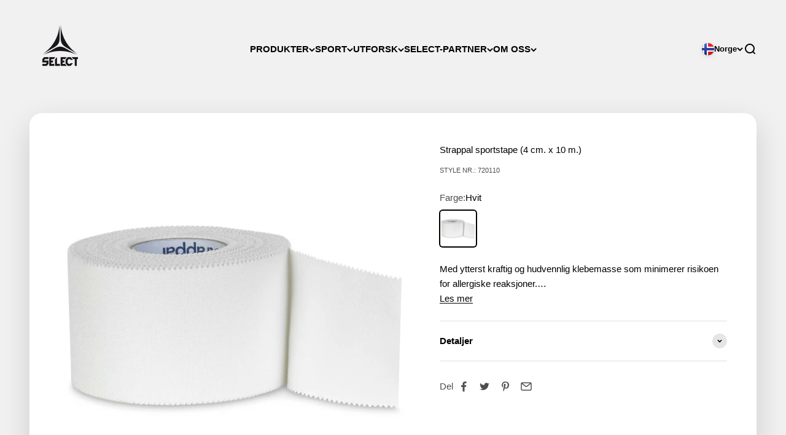

--- FILE ---
content_type: text/html; charset=utf-8
request_url: https://no.select-sport.com/products/strappal-sportstape-720110
body_size: 29393
content:
<!doctype html>

<html class="no-js" lang="nb" dir="ltr">
  <head>
    <meta charset="utf-8">
    <meta name="viewport" content="width=device-width, initial-scale=1.0, height=device-height, minimum-scale=1.0, maximum-scale=1.0">
    <meta name="theme-color" content="#f1f1f1">
    
<link rel="alternate" href="https://www.select-sport.com/products/strappal-sportstape-720112" hreflang="x-default" /><link rel="alternate" href="https://dk.select-sport.com/products/strappal-sportstape-720110" hreflang="da-dk" /><link rel="alternate" href="https://se.select-sport.com/products/strappal-sportstape-720110" hreflang="sv-se" /><link rel="alternate" href="https://no.select-sport.com/products/strappal-sportstape-720110" hreflang="nb-no" /><link rel="alternate" href="https://us.select-sport.com" hreflang="en-us" />


    <title>Strappal sportstape (4 cm. x 10 m.)</title><meta name="description" content="Stabil, selv under kraftige påkjenninger"><link rel="canonical" href="https://no.select-sport.com/products/strappal-sportstape-720110"><link rel="shortcut icon" href="//no.select-sport.com/cdn/shop/files/Favicon---select_white_with_black.png?v=1764160061&width=96">
      <link rel="apple-touch-icon" href="//no.select-sport.com/cdn/shop/files/Favicon---select_white_with_black.png?v=1764160061&width=180"><link rel="preconnect" href="https://cdn.shopify.com">
    <link rel="preconnect" href="https://fonts.shopifycdn.com" crossorigin>
    <link rel="dns-prefetch" href="https://productreviews.shopifycdn.com"><link rel="modulepreload" href="//no.select-sport.com/cdn/shop/t/3/assets/vendor.min.js?v=68058080371554213671674138026" as="script">
    <link rel="modulepreload" href="//no.select-sport.com/cdn/shop/t/3/assets/theme.js?v=66390141094757000501765254213" as="script">
    <link rel="modulepreload" href="//no.select-sport.com/cdn/shop/t/3/assets/sections.js?v=9682232001252065561675702731" as="script"><meta property="og:type" content="product">
  <meta property="og:title" content="Strappal sportstape (4 cm. x 10 m.)">
  <meta property="product:price:amount" content="179,00">
  <meta property="product:price:currency" content="NOK"><meta property="og:image" content="http://no.select-sport.com/cdn/shop/files/11330280_720110_720034_white_Strappal_sportstape_4cm_x_10m_main.jpg?v=1755085749&width=2048">
  <meta property="og:image:secure_url" content="https://no.select-sport.com/cdn/shop/files/11330280_720110_720034_white_Strappal_sportstape_4cm_x_10m_main.jpg?v=1755085749&width=2048">
  <meta property="og:image:width" content="2048">
  <meta property="og:image:height" content="2048"><meta property="og:description" content="Stabil, selv under kraftige påkjenninger"><meta property="og:url" content="https://no.select-sport.com/products/strappal-sportstape-720110">
<meta property="og:site_name" content="SELECT Sport Norge"><meta name="twitter:card" content="summary"><meta name="twitter:title" content="Strappal sportstape (4 cm. x 10 m.)">
  <meta name="twitter:description" content="Med ytterst kraftig og hudvennlig klebemasse som minimerer risikoen for allergiske reaksjoner.Stabil, selv under kraftige påkjenninger.Uelastisk og lett å rive av."><meta name="twitter:image" content="https://no.select-sport.com/cdn/shop/files/11330280_720110_720034_white_Strappal_sportstape_4cm_x_10m_main.jpg?crop=center&height=1200&v=1755085749&width=1200">
  <meta name="twitter:image:alt" content="Strappal sportstape (4 cm. x 10 m.) #farge_hvit">
  <script type="application/ld+json">
  {
    "@context": "https://schema.org",
    "@type": "Product",
    "productID": 8157874094397,
    "offers": [{
          "@type": "Offer",
          "name": "Hvit",
          "availability":"https://schema.org/InStock",
          "price": 179.0,
          "priceCurrency": "NOK",
          "priceValidUntil": "2026-01-28","sku": "7013201001","gtin": "5703543236343","url": "https://no.select-sport.com/products/strappal-sportstape-720110?variant=44714479157565"
        },
{
          "@type": "Offer",
          "name": "Default Title",
          "availability":"https://schema.org/InStock",
          "price": 99.0,
          "priceCurrency": "NOK",
          "priceValidUntil": "2026-01-28","sku": "7013201001","gtin": "5703543236343","url": "https://no.select-sport.com/products/strappal-sportstape-720110?variant=48102573867325"
        }
],"brand": {
      "@type": "Brand",
      "name": "Select"
    },
    "name": "Strappal sportstape (4 cm. x 10 m.)",
    "description": "Med ytterst kraftig og hudvennlig klebemasse som minimerer risikoen for allergiske reaksjoner.Stabil, selv under kraftige påkjenninger.Uelastisk og lett å rive av.",
    "category": "Tape \u0026 bondages",
    "url": "https://no.select-sport.com/products/strappal-sportstape-720110",
    "sku": "7013201001","gtin": "5703543236343","image": {
      "@type": "ImageObject",
      "url": "https://no.select-sport.com/cdn/shop/files/11330280_720110_720034_white_Strappal_sportstape_4cm_x_10m_main.jpg?v=1755085749&width=1024",
      "image": "https://no.select-sport.com/cdn/shop/files/11330280_720110_720034_white_Strappal_sportstape_4cm_x_10m_main.jpg?v=1755085749&width=1024",
      "name": "Strappal sportstape (4 cm. x 10 m.) #farge_hvit",
      "width": "1024",
      "height": "1024"
    }
  }
  </script>



  <script type="application/ld+json">
  {
    "@context": "https://schema.org",
    "@type": "BreadcrumbList",
  "itemListElement": [{
      "@type": "ListItem",
      "position": 1,
      "name": "Hjem",
      "item": "https://no.select-sport.com"
    },{
          "@type": "ListItem",
          "position": 2,
          "name": "Strappal sportstape (4 cm. x 10 m.)",
          "item": "https://no.select-sport.com/products/strappal-sportstape-720110"
        }]
  }
  </script>

<style>/* Typography (heading) */
  

/* Typography (body) */
  



:root {
    /**
     * ---------------------------------------------------------------------
     * SPACING VARIABLES
     *
     * We are using a spacing inspired from frameworks like Tailwind CSS.
     * ---------------------------------------------------------------------
     */
    --spacing-0-5: 0.125rem; /* 2px */
    --spacing-1: 0.25rem; /* 4px */
    --spacing-1-5: 0.375rem; /* 6px */
    --spacing-2: 0.5rem; /* 8px */
    --spacing-2-5: 0.625rem; /* 10px */
    --spacing-3: 0.75rem; /* 12px */
    --spacing-3-5: 0.875rem; /* 14px */
    --spacing-4: 1rem; /* 16px */
    --spacing-4-5: 1.125rem; /* 18px */
    --spacing-5: 1.25rem; /* 20px */
    --spacing-5-5: 1.375rem; /* 22px */
    --spacing-6: 1.5rem; /* 24px */
    --spacing-6-5: 1.625rem; /* 26px */
    --spacing-7: 1.75rem; /* 28px */
    --spacing-7-5: 1.875rem; /* 30px */
    --spacing-8: 2rem; /* 32px */
    --spacing-8-5: 2.125rem; /* 34px */
    --spacing-9: 2.25rem; /* 36px */
    --spacing-9-5: 2.375rem; /* 38px */
    --spacing-10: 2.5rem; /* 40px */
    --spacing-11: 2.75rem; /* 44px */
    --spacing-12: 3rem; /* 48px */
    --spacing-14: 3.5rem; /* 56px */
    --spacing-16: 4rem; /* 64px */
    --spacing-18: 4.5rem; /* 72px */
    --spacing-20: 5rem; /* 80px */
    --spacing-24: 6rem; /* 96px */
    --spacing-28: 7rem; /* 112px */
    --spacing-32: 8rem; /* 128px */
    --spacing-36: 9rem; /* 144px */
    --spacing-40: 10rem; /* 160px */
    --spacing-44: 11rem; /* 176px */
    --spacing-48: 12rem; /* 192px */
    --spacing-52: 13rem; /* 208px */
    --spacing-56: 14rem; /* 224px */
    --spacing-60: 15rem; /* 240px */
    --spacing-64: 16rem; /* 256px */
    --spacing-72: 18rem; /* 288px */
    --spacing-80: 20rem; /* 320px */
    --spacing-96: 24rem; /* 384px */

    /* Container */
    --container-max-width: 1800px;
    --container-narrow-max-width: 1550px;
    --container-gutter: var(--spacing-5);
    --section-outer-spacing-block: var(--spacing-12);
    --section-inner-max-spacing-block: var(--spacing-10);
    --section-inner-spacing-inline: var(--container-gutter);
    --section-stack-spacing-block: var(--spacing-8);

    /* Grid gutter */
    --grid-gutter: var(--spacing-5);

    /* Product list settings */
    --product-list-row-gap: var(--spacing-8);
    --product-list-column-gap: var(--grid-gutter);

    /* Form settings */
    --input-gap: var(--spacing-2);
    --input-height: 2.625rem;
    --input-padding-inline: var(--spacing-4);

    /* Other sizes */
    --sticky-area-height: calc(var(--sticky-announcement-bar-enabled, 0) * var(--announcement-bar-height, 0px) + var(--sticky-header-enabled, 0) * var(--header-height, 0px));

    /* RTL support */
    --transform-logical-flip: 1;
    --transform-origin-start: left;
    --transform-origin-end: right;

    /**
     * ---------------------------------------------------------------------
     * TYPOGRAPHY
     * ---------------------------------------------------------------------
     */

    /* Font properties */
    --heading-font-family: Helvetica, Arial, sans-serif;
    --heading-font-weight: 400;
    --heading-font-style: normal;
    --heading-text-transform: uppercase;
    --heading-letter-spacing: 0.0em;
    --text-font-family: Helvetica, Arial, sans-serif;
    --text-font-weight: 400;
    --text-font-style: normal;
    --text-letter-spacing: 0.0em;

    /* Font sizes */
    --text-h0: 2.5rem;
    --text-h1: 1.75rem;
    --text-h2: 1.5rem;
    --text-h3: 1.375rem;
    --text-h4: 1.125rem;
    --text-h5: 1.125rem;
    --text-h6: 1rem;
    --text-xs: 0.6875rem;
    --text-sm: 0.75rem;
    --text-base: 0.875rem;
    --text-lg: 1.125rem;

    /**
     * ---------------------------------------------------------------------
     * COLORS
     * ---------------------------------------------------------------------
     */

    /* Color settings */--accent: 67 91 109;
    --text-primary: 0 0 0;
    --background-primary: 241 241 241;
    --dialog-background: 255 255 255;
    --border-color: var(--text-color, var(--text-primary)) / 0.12;

    /* Button colors */
    --button-background-primary: 67 91 109;
    --button-text-primary: 255 255 255;
    --button-background-secondary: 49 51 56;
    --button-text-secondary: 255 255 255;

    /* Status colors */
    --success-background: 224 224 224;
    --success-text: 0 0 0;
    --warning-background: 255 251 229;
    --warning-text: 253 218 37;
    --error-background: 247 226 230;
    --error-text: 186 12 47;

    /* Product colors */
    --on-sale-text: 186 12 47;
    --on-sale-badge-background: 186 12 47;
    --on-sale-badge-text: 255 255 255;
    --sold-out-badge-background: 0 0 0;
    --sold-out-badge-text: 255 255 255;
    --primary-badge-background: 67 91 109;
    --primary-badge-text: 255 255 255;
    --star-color: 253 218 37;
    --product-card-background: 255 255 255;
    --product-card-text: 0 0 0;

    /* Header colors */
    --header-background: 241 241 241;
    --header-text: 0 0 0;

    /* Footer colors */
    --footer-background-color: 49 51 56;
    --footer-text: 255 255 255;

    /* Rounded variables (used for border radius) */
    --rounded-xs: 0.25rem;
    --rounded-sm: 0.3125rem;
    --rounded: 0.625rem;
    --rounded-lg: 1.25rem;
    --rounded-full: 9999px;

    --rounded-button: 0.375rem;
    --rounded-input: 0.375rem;

    /* Box shadow */
    --shadow-sm: 0 2px 8px rgb(var(--text-primary) / 0.15);
    --shadow: 0 5px 15px rgb(var(--text-primary) / 0.15);
    --shadow-md: 0 5px 30px rgb(var(--text-primary) / 0.15);
    --shadow-block: 0px 18px 50px rgb(var(--text-primary) / 0.15);

    /**
     * ---------------------------------------------------------------------
     * OTHER
     * ---------------------------------------------------------------------
     */

    --cursor-close-svg-url: url(//no.select-sport.com/cdn/shop/t/3/assets/cursor-close.svg?v=147174565022153725511676745535);
    --cursor-zoom-in-svg-url: url(//no.select-sport.com/cdn/shop/t/3/assets/cursor-zoom-in.svg?v=154953035094101115921676745533);
    --cursor-zoom-out-svg-url: url(//no.select-sport.com/cdn/shop/t/3/assets/cursor-zoom-out.svg?v=16155520337305705181676745537);
    --checkmark-svg-url: url(//no.select-sport.com/cdn/shop/t/3/assets/checkmark.svg?v=77552481021870063511676745543);
  }

  [dir="rtl"]:root {
    /* RTL support */
    --transform-logical-flip: -1;
    --transform-origin-start: right;
    --transform-origin-end: left;
  }

  @media screen and (min-width: 700px) {
    :root {
      /* Typography (font size) */
      --text-h0: 3.25rem;
      --text-h1: 2.25rem;
      --text-h2: 1.75rem;
      --text-h3: 1.625rem;
      --text-h4: 1.25rem;
      --text-h5: 1.25rem;
      --text-h6: 1.125rem;

      --text-xs: 0.6875rem;
      --text-sm: 0.8125rem;
      --text-base: 0.9375rem;
      --text-lg: 1.1875rem;

      /* Spacing */
      --container-gutter: 2rem;
      --section-outer-spacing-block: var(--spacing-16);
      --section-inner-max-spacing-block: var(--spacing-12);
      --section-inner-spacing-inline: var(--spacing-12);
      --section-stack-spacing-block: var(--spacing-12);

      /* Grid gutter */
      --grid-gutter: var(--spacing-6);

      /* Product list settings */
      --product-list-row-gap: var(--spacing-12);

      /* Form settings */
      --input-gap: 1rem;
      --input-height: 3.125rem;
      --input-padding-inline: var(--spacing-5);
    }
  }

  @media screen and (min-width: 1000px) {
    :root {
      /* Spacing settings */
      --container-gutter: var(--spacing-12);
      --section-outer-spacing-block: var(--spacing-18);
      --section-inner-max-spacing-block: var(--spacing-16);
      --section-inner-spacing-inline: var(--spacing-16);
      --section-stack-spacing-block: var(--spacing-12);
    }
  }

  @media screen and (min-width: 1150px) {
    :root {
      /* Spacing settings */
      --container-gutter: var(--spacing-12);
      --section-outer-spacing-block: var(--spacing-20);
      --section-inner-max-spacing-block: var(--spacing-16);
      --section-inner-spacing-inline: var(--spacing-16);
      --section-stack-spacing-block: var(--spacing-12);
    }
  }

  @media screen and (min-width: 1400px) {
    :root {
      /* Typography (font size) */
      --text-h0: 4rem;
      --text-h1: 3rem;
      --text-h2: 2.5rem;
      --text-h3: 1.75rem;
      --text-h4: 1.5rem;
      --text-h5: 1.25rem;
      --text-h6: 1.25rem;

      --section-outer-spacing-block: var(--spacing-24);
      --section-inner-max-spacing-block: var(--spacing-18);
      --section-inner-spacing-inline: var(--spacing-18);
    }
  }

  @media screen and (min-width: 1600px) {
    :root {
      --section-outer-spacing-block: var(--spacing-24);
      --section-inner-max-spacing-block: var(--spacing-20);
      --section-inner-spacing-inline: var(--spacing-20);
    }
  }

  /**
   * ---------------------------------------------------------------------
   * LIQUID DEPENDANT CSS
   *
   * Our main CSS is Liquid free, but some very specific features depend on
   * theme settings, so we have them here
   * ---------------------------------------------------------------------
   */@media screen and (pointer: fine) {
        .button:not([disabled]):hover, .btn:not([disabled]):hover, .shopify-payment-button__button--unbranded:not([disabled]):hover {
          --button-background-opacity: 0.85;
        }

        .button--subdued:not([disabled]):hover {
          --button-background: var(--text-color) / .05 !important;
        }
      }</style>
<script>
  document.documentElement.classList.replace('no-js', 'js');

  // This allows to expose several variables to the global scope, to be used in scripts
  window.themeVariables = {
    settings: {
      showPageTransition: false,
      headingApparition: "split_fade",
      pageType: "product",
      moneyFormat: "{{amount_with_comma_separator}} kr",
      moneyWithCurrencyFormat: "{{amount_with_comma_separator}} NOK",
      currencyCodeEnabled: false,
      cartType: "drawer",
      showDiscount: true,
      discountMode: "percentage"
    },

    strings: {
      accessibilityClose: "Lukk",
      accessibilityNext: "Neste",
      accessibilityPrevious: "Forrige",
      addToCartButton: "Legg i handlekurv",
      soldOutButton: "Utsolgt",
      preOrderButton: "Forhåndsbestilling",
      unavailableButton: "Utilgjengelig",
      closeGallery: "Lukk galleri",
      zoomGallery: "Forstørr",
      errorGallery: "Bilde kunne ikke lastes frem",
      soldOutBadge: "Utsolgt",
      discountBadge: "Spar @@",
      sku: "SKU:",
      searchNoResults: "Fant ingen resultater.",
      addOrderNote: "Legg til merknad i bestilling",
      editOrderNote: "Rediger merknad i bestilling",
      shippingEstimatorNoResults: "Vi sender dessverre ikke til din adresse.",
      shippingEstimatorOneResult: "Det er en fraktpris til din adresse:",
      shippingEstimatorMultipleResults: "Det er flere fraktpriser til din adresse:",
      shippingEstimatorError: "Én eller flere feil oppstod under innhenting av fraktpriser:"
    },

    breakpoints: {
      'sm': 'screen and (min-width: 700px)',
      'md': 'screen and (min-width: 1000px)',
      'lg': 'screen and (min-width: 1150px)',
      'xl': 'screen and (min-width: 1400px)',

      'sm-max': 'screen and (max-width: 699px)',
      'md-max': 'screen and (max-width: 999px)',
      'lg-max': 'screen and (max-width: 1149px)',
      'xl-max': 'screen and (max-width: 1399px)'
    }
  };// For detecting native share
  document.documentElement.classList.add(`native-share--${navigator.share ? 'enabled' : 'disabled'}`);// We save the product ID in local storage to be eventually used for recently viewed section
    try {
      const recentlyViewedProducts = new Set(JSON.parse(localStorage.getItem('theme:recently-viewed-products') || '[]'));

      recentlyViewedProducts.delete(8157874094397); // Delete first to re-move the product
      recentlyViewedProducts.add(8157874094397);

      localStorage.setItem('theme:recently-viewed-products', JSON.stringify(Array.from(recentlyViewedProducts.values()).reverse()));
    } catch (e) {
      // Safari in private mode does not allow setting item, we silently fail
    }</script><script type="module" src="//no.select-sport.com/cdn/shop/t/3/assets/vendor.min.js?v=68058080371554213671674138026"></script>
    <script type="module" src="//no.select-sport.com/cdn/shop/t/3/assets/theme.js?v=66390141094757000501765254213"></script>
    <script type="module" src="//no.select-sport.com/cdn/shop/t/3/assets/sections.js?v=9682232001252065561675702731"></script>

    <script>window.performance && window.performance.mark && window.performance.mark('shopify.content_for_header.start');</script><meta id="shopify-digital-wallet" name="shopify-digital-wallet" content="/69198676285/digital_wallets/dialog">
<link rel="alternate" type="application/json+oembed" href="https://no.select-sport.com/products/strappal-sportstape-720110.oembed">
<script async="async" src="/checkouts/internal/preloads.js?locale=nb-NO"></script>
<script id="shopify-features" type="application/json">{"accessToken":"332b054f631fd06c9ec0d24df8bb90da","betas":["rich-media-storefront-analytics"],"domain":"no.select-sport.com","predictiveSearch":true,"shopId":69198676285,"locale":"nb"}</script>
<script>var Shopify = Shopify || {};
Shopify.shop = "no-select-sport.myshopify.com";
Shopify.locale = "nb";
Shopify.currency = {"active":"NOK","rate":"1.0"};
Shopify.country = "NO";
Shopify.theme = {"name":"Impact \/\/ D.TAILS","id":142324695357,"schema_name":"Impact","schema_version":"3.0.0","theme_store_id":null,"role":"main"};
Shopify.theme.handle = "null";
Shopify.theme.style = {"id":null,"handle":null};
Shopify.cdnHost = "no.select-sport.com/cdn";
Shopify.routes = Shopify.routes || {};
Shopify.routes.root = "/";</script>
<script type="module">!function(o){(o.Shopify=o.Shopify||{}).modules=!0}(window);</script>
<script>!function(o){function n(){var o=[];function n(){o.push(Array.prototype.slice.apply(arguments))}return n.q=o,n}var t=o.Shopify=o.Shopify||{};t.loadFeatures=n(),t.autoloadFeatures=n()}(window);</script>
<script id="shop-js-analytics" type="application/json">{"pageType":"product"}</script>
<script defer="defer" async type="module" src="//no.select-sport.com/cdn/shopifycloud/shop-js/modules/v2/client.init-shop-cart-sync_Ck1zgi6O.nb.esm.js"></script>
<script defer="defer" async type="module" src="//no.select-sport.com/cdn/shopifycloud/shop-js/modules/v2/chunk.common_rE7lmuZt.esm.js"></script>
<script type="module">
  await import("//no.select-sport.com/cdn/shopifycloud/shop-js/modules/v2/client.init-shop-cart-sync_Ck1zgi6O.nb.esm.js");
await import("//no.select-sport.com/cdn/shopifycloud/shop-js/modules/v2/chunk.common_rE7lmuZt.esm.js");

  window.Shopify.SignInWithShop?.initShopCartSync?.({"fedCMEnabled":true,"windoidEnabled":true});

</script>
<script>(function() {
  var isLoaded = false;
  function asyncLoad() {
    if (isLoaded) return;
    isLoaded = true;
    var urls = ["https:\/\/cdn.nfcube.com\/instafeed-d77881582dc13b3d451aca2ebdcac23f.js?shop=no-select-sport.myshopify.com"];
    for (var i = 0; i < urls.length; i++) {
      var s = document.createElement('script');
      s.type = 'text/javascript';
      s.async = true;
      s.src = urls[i];
      var x = document.getElementsByTagName('script')[0];
      x.parentNode.insertBefore(s, x);
    }
  };
  if(window.attachEvent) {
    window.attachEvent('onload', asyncLoad);
  } else {
    window.addEventListener('load', asyncLoad, false);
  }
})();</script>
<script id="__st">var __st={"a":69198676285,"offset":3600,"reqid":"4963e90a-dd05-4f44-b598-0b0134f8bb17-1768776804","pageurl":"no.select-sport.com\/products\/strappal-sportstape-720110","u":"b49913f1ceed","p":"product","rtyp":"product","rid":8157874094397};</script>
<script>window.ShopifyPaypalV4VisibilityTracking = true;</script>
<script id="captcha-bootstrap">!function(){'use strict';const t='contact',e='account',n='new_comment',o=[[t,t],['blogs',n],['comments',n],[t,'customer']],c=[[e,'customer_login'],[e,'guest_login'],[e,'recover_customer_password'],[e,'create_customer']],r=t=>t.map((([t,e])=>`form[action*='/${t}']:not([data-nocaptcha='true']) input[name='form_type'][value='${e}']`)).join(','),a=t=>()=>t?[...document.querySelectorAll(t)].map((t=>t.form)):[];function s(){const t=[...o],e=r(t);return a(e)}const i='password',u='form_key',d=['recaptcha-v3-token','g-recaptcha-response','h-captcha-response',i],f=()=>{try{return window.sessionStorage}catch{return}},m='__shopify_v',_=t=>t.elements[u];function p(t,e,n=!1){try{const o=window.sessionStorage,c=JSON.parse(o.getItem(e)),{data:r}=function(t){const{data:e,action:n}=t;return t[m]||n?{data:e,action:n}:{data:t,action:n}}(c);for(const[e,n]of Object.entries(r))t.elements[e]&&(t.elements[e].value=n);n&&o.removeItem(e)}catch(o){console.error('form repopulation failed',{error:o})}}const l='form_type',E='cptcha';function T(t){t.dataset[E]=!0}const w=window,h=w.document,L='Shopify',v='ce_forms',y='captcha';let A=!1;((t,e)=>{const n=(g='f06e6c50-85a8-45c8-87d0-21a2b65856fe',I='https://cdn.shopify.com/shopifycloud/storefront-forms-hcaptcha/ce_storefront_forms_captcha_hcaptcha.v1.5.2.iife.js',D={infoText:'Beskyttet av hCaptcha',privacyText:'Personvern',termsText:'Vilkår'},(t,e,n)=>{const o=w[L][v],c=o.bindForm;if(c)return c(t,g,e,D).then(n);var r;o.q.push([[t,g,e,D],n]),r=I,A||(h.body.append(Object.assign(h.createElement('script'),{id:'captcha-provider',async:!0,src:r})),A=!0)});var g,I,D;w[L]=w[L]||{},w[L][v]=w[L][v]||{},w[L][v].q=[],w[L][y]=w[L][y]||{},w[L][y].protect=function(t,e){n(t,void 0,e),T(t)},Object.freeze(w[L][y]),function(t,e,n,w,h,L){const[v,y,A,g]=function(t,e,n){const i=e?o:[],u=t?c:[],d=[...i,...u],f=r(d),m=r(i),_=r(d.filter((([t,e])=>n.includes(e))));return[a(f),a(m),a(_),s()]}(w,h,L),I=t=>{const e=t.target;return e instanceof HTMLFormElement?e:e&&e.form},D=t=>v().includes(t);t.addEventListener('submit',(t=>{const e=I(t);if(!e)return;const n=D(e)&&!e.dataset.hcaptchaBound&&!e.dataset.recaptchaBound,o=_(e),c=g().includes(e)&&(!o||!o.value);(n||c)&&t.preventDefault(),c&&!n&&(function(t){try{if(!f())return;!function(t){const e=f();if(!e)return;const n=_(t);if(!n)return;const o=n.value;o&&e.removeItem(o)}(t);const e=Array.from(Array(32),(()=>Math.random().toString(36)[2])).join('');!function(t,e){_(t)||t.append(Object.assign(document.createElement('input'),{type:'hidden',name:u})),t.elements[u].value=e}(t,e),function(t,e){const n=f();if(!n)return;const o=[...t.querySelectorAll(`input[type='${i}']`)].map((({name:t})=>t)),c=[...d,...o],r={};for(const[a,s]of new FormData(t).entries())c.includes(a)||(r[a]=s);n.setItem(e,JSON.stringify({[m]:1,action:t.action,data:r}))}(t,e)}catch(e){console.error('failed to persist form',e)}}(e),e.submit())}));const S=(t,e)=>{t&&!t.dataset[E]&&(n(t,e.some((e=>e===t))),T(t))};for(const o of['focusin','change'])t.addEventListener(o,(t=>{const e=I(t);D(e)&&S(e,y())}));const B=e.get('form_key'),M=e.get(l),P=B&&M;t.addEventListener('DOMContentLoaded',(()=>{const t=y();if(P)for(const e of t)e.elements[l].value===M&&p(e,B);[...new Set([...A(),...v().filter((t=>'true'===t.dataset.shopifyCaptcha))])].forEach((e=>S(e,t)))}))}(h,new URLSearchParams(w.location.search),n,t,e,['guest_login'])})(!0,!0)}();</script>
<script integrity="sha256-4kQ18oKyAcykRKYeNunJcIwy7WH5gtpwJnB7kiuLZ1E=" data-source-attribution="shopify.loadfeatures" defer="defer" src="//no.select-sport.com/cdn/shopifycloud/storefront/assets/storefront/load_feature-a0a9edcb.js" crossorigin="anonymous"></script>
<script data-source-attribution="shopify.dynamic_checkout.dynamic.init">var Shopify=Shopify||{};Shopify.PaymentButton=Shopify.PaymentButton||{isStorefrontPortableWallets:!0,init:function(){window.Shopify.PaymentButton.init=function(){};var t=document.createElement("script");t.src="https://no.select-sport.com/cdn/shopifycloud/portable-wallets/latest/portable-wallets.nb.js",t.type="module",document.head.appendChild(t)}};
</script>
<script data-source-attribution="shopify.dynamic_checkout.buyer_consent">
  function portableWalletsHideBuyerConsent(e){var t=document.getElementById("shopify-buyer-consent"),n=document.getElementById("shopify-subscription-policy-button");t&&n&&(t.classList.add("hidden"),t.setAttribute("aria-hidden","true"),n.removeEventListener("click",e))}function portableWalletsShowBuyerConsent(e){var t=document.getElementById("shopify-buyer-consent"),n=document.getElementById("shopify-subscription-policy-button");t&&n&&(t.classList.remove("hidden"),t.removeAttribute("aria-hidden"),n.addEventListener("click",e))}window.Shopify?.PaymentButton&&(window.Shopify.PaymentButton.hideBuyerConsent=portableWalletsHideBuyerConsent,window.Shopify.PaymentButton.showBuyerConsent=portableWalletsShowBuyerConsent);
</script>
<script data-source-attribution="shopify.dynamic_checkout.cart.bootstrap">document.addEventListener("DOMContentLoaded",(function(){function t(){return document.querySelector("shopify-accelerated-checkout-cart, shopify-accelerated-checkout")}if(t())Shopify.PaymentButton.init();else{new MutationObserver((function(e,n){t()&&(Shopify.PaymentButton.init(),n.disconnect())})).observe(document.body,{childList:!0,subtree:!0})}}));
</script>

<script>window.performance && window.performance.mark && window.performance.mark('shopify.content_for_header.end');</script>
<link href="//no.select-sport.com/cdn/shop/t/3/assets/theme.css?v=74387620790431616741738662746" rel="stylesheet" type="text/css" media="all" />
 <script>
  var cookie_script = document.createElement('script');
  cookie_script.setAttribute('src','https://policy.app.cookieinformation.com/uc.js');
  cookie_script.setAttribute('data-culture', 'NB');
  cookie_script.id = 'CookieConsent';
  document.head.appendChild(cookie_script);

  window.addEventListener('CookieInformationConsentGiven', function (event) {
    if (CookieInformation.getConsentGivenFor('cookie_cat_statistic') && CookieInformation.getConsentGivenFor('cookie_cat_marketing')) {
      window.Shopify.customerPrivacy.setTrackingConsent(true, function(e){
        console.log("Set Tracking Consent", true);
      });
    } else {
      window.Shopify.customerPrivacy.setTrackingConsent(false, function(e){
        console.log("Set Tracking Consent", false);
      });
    }
  }, false);
</script>

<link href="https://monorail-edge.shopifysvc.com" rel="dns-prefetch">
<script>(function(){if ("sendBeacon" in navigator && "performance" in window) {try {var session_token_from_headers = performance.getEntriesByType('navigation')[0].serverTiming.find(x => x.name == '_s').description;} catch {var session_token_from_headers = undefined;}var session_cookie_matches = document.cookie.match(/_shopify_s=([^;]*)/);var session_token_from_cookie = session_cookie_matches && session_cookie_matches.length === 2 ? session_cookie_matches[1] : "";var session_token = session_token_from_headers || session_token_from_cookie || "";function handle_abandonment_event(e) {var entries = performance.getEntries().filter(function(entry) {return /monorail-edge.shopifysvc.com/.test(entry.name);});if (!window.abandonment_tracked && entries.length === 0) {window.abandonment_tracked = true;var currentMs = Date.now();var navigation_start = performance.timing.navigationStart;var payload = {shop_id: 69198676285,url: window.location.href,navigation_start,duration: currentMs - navigation_start,session_token,page_type: "product"};window.navigator.sendBeacon("https://monorail-edge.shopifysvc.com/v1/produce", JSON.stringify({schema_id: "online_store_buyer_site_abandonment/1.1",payload: payload,metadata: {event_created_at_ms: currentMs,event_sent_at_ms: currentMs}}));}}window.addEventListener('pagehide', handle_abandonment_event);}}());</script>
<script id="web-pixels-manager-setup">(function e(e,d,r,n,o){if(void 0===o&&(o={}),!Boolean(null===(a=null===(i=window.Shopify)||void 0===i?void 0:i.analytics)||void 0===a?void 0:a.replayQueue)){var i,a;window.Shopify=window.Shopify||{};var t=window.Shopify;t.analytics=t.analytics||{};var s=t.analytics;s.replayQueue=[],s.publish=function(e,d,r){return s.replayQueue.push([e,d,r]),!0};try{self.performance.mark("wpm:start")}catch(e){}var l=function(){var e={modern:/Edge?\/(1{2}[4-9]|1[2-9]\d|[2-9]\d{2}|\d{4,})\.\d+(\.\d+|)|Firefox\/(1{2}[4-9]|1[2-9]\d|[2-9]\d{2}|\d{4,})\.\d+(\.\d+|)|Chrom(ium|e)\/(9{2}|\d{3,})\.\d+(\.\d+|)|(Maci|X1{2}).+ Version\/(15\.\d+|(1[6-9]|[2-9]\d|\d{3,})\.\d+)([,.]\d+|)( \(\w+\)|)( Mobile\/\w+|) Safari\/|Chrome.+OPR\/(9{2}|\d{3,})\.\d+\.\d+|(CPU[ +]OS|iPhone[ +]OS|CPU[ +]iPhone|CPU IPhone OS|CPU iPad OS)[ +]+(15[._]\d+|(1[6-9]|[2-9]\d|\d{3,})[._]\d+)([._]\d+|)|Android:?[ /-](13[3-9]|1[4-9]\d|[2-9]\d{2}|\d{4,})(\.\d+|)(\.\d+|)|Android.+Firefox\/(13[5-9]|1[4-9]\d|[2-9]\d{2}|\d{4,})\.\d+(\.\d+|)|Android.+Chrom(ium|e)\/(13[3-9]|1[4-9]\d|[2-9]\d{2}|\d{4,})\.\d+(\.\d+|)|SamsungBrowser\/([2-9]\d|\d{3,})\.\d+/,legacy:/Edge?\/(1[6-9]|[2-9]\d|\d{3,})\.\d+(\.\d+|)|Firefox\/(5[4-9]|[6-9]\d|\d{3,})\.\d+(\.\d+|)|Chrom(ium|e)\/(5[1-9]|[6-9]\d|\d{3,})\.\d+(\.\d+|)([\d.]+$|.*Safari\/(?![\d.]+ Edge\/[\d.]+$))|(Maci|X1{2}).+ Version\/(10\.\d+|(1[1-9]|[2-9]\d|\d{3,})\.\d+)([,.]\d+|)( \(\w+\)|)( Mobile\/\w+|) Safari\/|Chrome.+OPR\/(3[89]|[4-9]\d|\d{3,})\.\d+\.\d+|(CPU[ +]OS|iPhone[ +]OS|CPU[ +]iPhone|CPU IPhone OS|CPU iPad OS)[ +]+(10[._]\d+|(1[1-9]|[2-9]\d|\d{3,})[._]\d+)([._]\d+|)|Android:?[ /-](13[3-9]|1[4-9]\d|[2-9]\d{2}|\d{4,})(\.\d+|)(\.\d+|)|Mobile Safari.+OPR\/([89]\d|\d{3,})\.\d+\.\d+|Android.+Firefox\/(13[5-9]|1[4-9]\d|[2-9]\d{2}|\d{4,})\.\d+(\.\d+|)|Android.+Chrom(ium|e)\/(13[3-9]|1[4-9]\d|[2-9]\d{2}|\d{4,})\.\d+(\.\d+|)|Android.+(UC? ?Browser|UCWEB|U3)[ /]?(15\.([5-9]|\d{2,})|(1[6-9]|[2-9]\d|\d{3,})\.\d+)\.\d+|SamsungBrowser\/(5\.\d+|([6-9]|\d{2,})\.\d+)|Android.+MQ{2}Browser\/(14(\.(9|\d{2,})|)|(1[5-9]|[2-9]\d|\d{3,})(\.\d+|))(\.\d+|)|K[Aa][Ii]OS\/(3\.\d+|([4-9]|\d{2,})\.\d+)(\.\d+|)/},d=e.modern,r=e.legacy,n=navigator.userAgent;return n.match(d)?"modern":n.match(r)?"legacy":"unknown"}(),u="modern"===l?"modern":"legacy",c=(null!=n?n:{modern:"",legacy:""})[u],f=function(e){return[e.baseUrl,"/wpm","/b",e.hashVersion,"modern"===e.buildTarget?"m":"l",".js"].join("")}({baseUrl:d,hashVersion:r,buildTarget:u}),m=function(e){var d=e.version,r=e.bundleTarget,n=e.surface,o=e.pageUrl,i=e.monorailEndpoint;return{emit:function(e){var a=e.status,t=e.errorMsg,s=(new Date).getTime(),l=JSON.stringify({metadata:{event_sent_at_ms:s},events:[{schema_id:"web_pixels_manager_load/3.1",payload:{version:d,bundle_target:r,page_url:o,status:a,surface:n,error_msg:t},metadata:{event_created_at_ms:s}}]});if(!i)return console&&console.warn&&console.warn("[Web Pixels Manager] No Monorail endpoint provided, skipping logging."),!1;try{return self.navigator.sendBeacon.bind(self.navigator)(i,l)}catch(e){}var u=new XMLHttpRequest;try{return u.open("POST",i,!0),u.setRequestHeader("Content-Type","text/plain"),u.send(l),!0}catch(e){return console&&console.warn&&console.warn("[Web Pixels Manager] Got an unhandled error while logging to Monorail."),!1}}}}({version:r,bundleTarget:l,surface:e.surface,pageUrl:self.location.href,monorailEndpoint:e.monorailEndpoint});try{o.browserTarget=l,function(e){var d=e.src,r=e.async,n=void 0===r||r,o=e.onload,i=e.onerror,a=e.sri,t=e.scriptDataAttributes,s=void 0===t?{}:t,l=document.createElement("script"),u=document.querySelector("head"),c=document.querySelector("body");if(l.async=n,l.src=d,a&&(l.integrity=a,l.crossOrigin="anonymous"),s)for(var f in s)if(Object.prototype.hasOwnProperty.call(s,f))try{l.dataset[f]=s[f]}catch(e){}if(o&&l.addEventListener("load",o),i&&l.addEventListener("error",i),u)u.appendChild(l);else{if(!c)throw new Error("Did not find a head or body element to append the script");c.appendChild(l)}}({src:f,async:!0,onload:function(){if(!function(){var e,d;return Boolean(null===(d=null===(e=window.Shopify)||void 0===e?void 0:e.analytics)||void 0===d?void 0:d.initialized)}()){var d=window.webPixelsManager.init(e)||void 0;if(d){var r=window.Shopify.analytics;r.replayQueue.forEach((function(e){var r=e[0],n=e[1],o=e[2];d.publishCustomEvent(r,n,o)})),r.replayQueue=[],r.publish=d.publishCustomEvent,r.visitor=d.visitor,r.initialized=!0}}},onerror:function(){return m.emit({status:"failed",errorMsg:"".concat(f," has failed to load")})},sri:function(e){var d=/^sha384-[A-Za-z0-9+/=]+$/;return"string"==typeof e&&d.test(e)}(c)?c:"",scriptDataAttributes:o}),m.emit({status:"loading"})}catch(e){m.emit({status:"failed",errorMsg:(null==e?void 0:e.message)||"Unknown error"})}}})({shopId: 69198676285,storefrontBaseUrl: "https://no.select-sport.com",extensionsBaseUrl: "https://extensions.shopifycdn.com/cdn/shopifycloud/web-pixels-manager",monorailEndpoint: "https://monorail-edge.shopifysvc.com/unstable/produce_batch",surface: "storefront-renderer",enabledBetaFlags: ["2dca8a86"],webPixelsConfigList: [{"id":"733741423","configuration":"{\"config\":\"{\\\"pixel_id\\\":\\\"G-XVZXPDX91H\\\",\\\"gtag_events\\\":[{\\\"type\\\":\\\"begin_checkout\\\",\\\"action_label\\\":\\\"G-XVZXPDX91H\\\"},{\\\"type\\\":\\\"search\\\",\\\"action_label\\\":\\\"G-XVZXPDX91H\\\"},{\\\"type\\\":\\\"view_item\\\",\\\"action_label\\\":\\\"G-XVZXPDX91H\\\"},{\\\"type\\\":\\\"purchase\\\",\\\"action_label\\\":\\\"G-XVZXPDX91H\\\"},{\\\"type\\\":\\\"page_view\\\",\\\"action_label\\\":\\\"G-XVZXPDX91H\\\"},{\\\"type\\\":\\\"add_payment_info\\\",\\\"action_label\\\":\\\"G-XVZXPDX91H\\\"},{\\\"type\\\":\\\"add_to_cart\\\",\\\"action_label\\\":\\\"G-XVZXPDX91H\\\"}],\\\"enable_monitoring_mode\\\":false}\"}","eventPayloadVersion":"v1","runtimeContext":"OPEN","scriptVersion":"b2a88bafab3e21179ed38636efcd8a93","type":"APP","apiClientId":1780363,"privacyPurposes":[],"dataSharingAdjustments":{"protectedCustomerApprovalScopes":["read_customer_address","read_customer_email","read_customer_name","read_customer_personal_data","read_customer_phone"]}},{"id":"shopify-app-pixel","configuration":"{}","eventPayloadVersion":"v1","runtimeContext":"STRICT","scriptVersion":"0450","apiClientId":"shopify-pixel","type":"APP","privacyPurposes":["ANALYTICS","MARKETING"]},{"id":"shopify-custom-pixel","eventPayloadVersion":"v1","runtimeContext":"LAX","scriptVersion":"0450","apiClientId":"shopify-pixel","type":"CUSTOM","privacyPurposes":["ANALYTICS","MARKETING"]}],isMerchantRequest: false,initData: {"shop":{"name":"SELECT Sport Norge","paymentSettings":{"currencyCode":"NOK"},"myshopifyDomain":"no-select-sport.myshopify.com","countryCode":"NO","storefrontUrl":"https:\/\/no.select-sport.com"},"customer":null,"cart":null,"checkout":null,"productVariants":[{"price":{"amount":179.0,"currencyCode":"NOK"},"product":{"title":"Strappal sportstape (4 cm. x 10 m.)","vendor":"Select","id":"8157874094397","untranslatedTitle":"Strappal sportstape (4 cm. x 10 m.)","url":"\/products\/strappal-sportstape-720110","type":"Tape \u0026 bondages"},"id":"44714479157565","image":{"src":"\/\/no.select-sport.com\/cdn\/shop\/files\/11330280_720110_720034_white_Strappal_sportstape_4cm_x_10m_main.jpg?v=1755085749"},"sku":"7013201001","title":"Hvit","untranslatedTitle":"Hvit"},{"price":{"amount":99.0,"currencyCode":"NOK"},"product":{"title":"Strappal sportstape (4 cm. x 10 m.)","vendor":"Select","id":"8157874094397","untranslatedTitle":"Strappal sportstape (4 cm. x 10 m.)","url":"\/products\/strappal-sportstape-720110","type":"Tape \u0026 bondages"},"id":"48102573867325","image":{"src":"\/\/no.select-sport.com\/cdn\/shop\/files\/11330280_720110_720034_white_Strappal_sportstape_4cm_x_10m_main.jpg?v=1755085749"},"sku":"7013201001","title":"Default Title","untranslatedTitle":"Default Title"}],"purchasingCompany":null},},"https://no.select-sport.com/cdn","fcfee988w5aeb613cpc8e4bc33m6693e112",{"modern":"","legacy":""},{"shopId":"69198676285","storefrontBaseUrl":"https:\/\/no.select-sport.com","extensionBaseUrl":"https:\/\/extensions.shopifycdn.com\/cdn\/shopifycloud\/web-pixels-manager","surface":"storefront-renderer","enabledBetaFlags":"[\"2dca8a86\"]","isMerchantRequest":"false","hashVersion":"fcfee988w5aeb613cpc8e4bc33m6693e112","publish":"custom","events":"[[\"page_viewed\",{}],[\"product_viewed\",{\"productVariant\":{\"price\":{\"amount\":179.0,\"currencyCode\":\"NOK\"},\"product\":{\"title\":\"Strappal sportstape (4 cm. x 10 m.)\",\"vendor\":\"Select\",\"id\":\"8157874094397\",\"untranslatedTitle\":\"Strappal sportstape (4 cm. x 10 m.)\",\"url\":\"\/products\/strappal-sportstape-720110\",\"type\":\"Tape \u0026 bondages\"},\"id\":\"44714479157565\",\"image\":{\"src\":\"\/\/no.select-sport.com\/cdn\/shop\/files\/11330280_720110_720034_white_Strappal_sportstape_4cm_x_10m_main.jpg?v=1755085749\"},\"sku\":\"7013201001\",\"title\":\"Hvit\",\"untranslatedTitle\":\"Hvit\"}}]]"});</script><script>
  window.ShopifyAnalytics = window.ShopifyAnalytics || {};
  window.ShopifyAnalytics.meta = window.ShopifyAnalytics.meta || {};
  window.ShopifyAnalytics.meta.currency = 'NOK';
  var meta = {"product":{"id":8157874094397,"gid":"gid:\/\/shopify\/Product\/8157874094397","vendor":"Select","type":"Tape \u0026 bondages","handle":"strappal-sportstape-720110","variants":[{"id":44714479157565,"price":17900,"name":"Strappal sportstape (4 cm. x 10 m.) - Hvit","public_title":"Hvit","sku":"7013201001"},{"id":48102573867325,"price":9900,"name":"Strappal sportstape (4 cm. x 10 m.)","public_title":null,"sku":"7013201001"}],"remote":false},"page":{"pageType":"product","resourceType":"product","resourceId":8157874094397,"requestId":"4963e90a-dd05-4f44-b598-0b0134f8bb17-1768776804"}};
  for (var attr in meta) {
    window.ShopifyAnalytics.meta[attr] = meta[attr];
  }
</script>
<script class="analytics">
  (function () {
    var customDocumentWrite = function(content) {
      var jquery = null;

      if (window.jQuery) {
        jquery = window.jQuery;
      } else if (window.Checkout && window.Checkout.$) {
        jquery = window.Checkout.$;
      }

      if (jquery) {
        jquery('body').append(content);
      }
    };

    var hasLoggedConversion = function(token) {
      if (token) {
        return document.cookie.indexOf('loggedConversion=' + token) !== -1;
      }
      return false;
    }

    var setCookieIfConversion = function(token) {
      if (token) {
        var twoMonthsFromNow = new Date(Date.now());
        twoMonthsFromNow.setMonth(twoMonthsFromNow.getMonth() + 2);

        document.cookie = 'loggedConversion=' + token + '; expires=' + twoMonthsFromNow;
      }
    }

    var trekkie = window.ShopifyAnalytics.lib = window.trekkie = window.trekkie || [];
    if (trekkie.integrations) {
      return;
    }
    trekkie.methods = [
      'identify',
      'page',
      'ready',
      'track',
      'trackForm',
      'trackLink'
    ];
    trekkie.factory = function(method) {
      return function() {
        var args = Array.prototype.slice.call(arguments);
        args.unshift(method);
        trekkie.push(args);
        return trekkie;
      };
    };
    for (var i = 0; i < trekkie.methods.length; i++) {
      var key = trekkie.methods[i];
      trekkie[key] = trekkie.factory(key);
    }
    trekkie.load = function(config) {
      trekkie.config = config || {};
      trekkie.config.initialDocumentCookie = document.cookie;
      var first = document.getElementsByTagName('script')[0];
      var script = document.createElement('script');
      script.type = 'text/javascript';
      script.onerror = function(e) {
        var scriptFallback = document.createElement('script');
        scriptFallback.type = 'text/javascript';
        scriptFallback.onerror = function(error) {
                var Monorail = {
      produce: function produce(monorailDomain, schemaId, payload) {
        var currentMs = new Date().getTime();
        var event = {
          schema_id: schemaId,
          payload: payload,
          metadata: {
            event_created_at_ms: currentMs,
            event_sent_at_ms: currentMs
          }
        };
        return Monorail.sendRequest("https://" + monorailDomain + "/v1/produce", JSON.stringify(event));
      },
      sendRequest: function sendRequest(endpointUrl, payload) {
        // Try the sendBeacon API
        if (window && window.navigator && typeof window.navigator.sendBeacon === 'function' && typeof window.Blob === 'function' && !Monorail.isIos12()) {
          var blobData = new window.Blob([payload], {
            type: 'text/plain'
          });

          if (window.navigator.sendBeacon(endpointUrl, blobData)) {
            return true;
          } // sendBeacon was not successful

        } // XHR beacon

        var xhr = new XMLHttpRequest();

        try {
          xhr.open('POST', endpointUrl);
          xhr.setRequestHeader('Content-Type', 'text/plain');
          xhr.send(payload);
        } catch (e) {
          console.log(e);
        }

        return false;
      },
      isIos12: function isIos12() {
        return window.navigator.userAgent.lastIndexOf('iPhone; CPU iPhone OS 12_') !== -1 || window.navigator.userAgent.lastIndexOf('iPad; CPU OS 12_') !== -1;
      }
    };
    Monorail.produce('monorail-edge.shopifysvc.com',
      'trekkie_storefront_load_errors/1.1',
      {shop_id: 69198676285,
      theme_id: 142324695357,
      app_name: "storefront",
      context_url: window.location.href,
      source_url: "//no.select-sport.com/cdn/s/trekkie.storefront.cd680fe47e6c39ca5d5df5f0a32d569bc48c0f27.min.js"});

        };
        scriptFallback.async = true;
        scriptFallback.src = '//no.select-sport.com/cdn/s/trekkie.storefront.cd680fe47e6c39ca5d5df5f0a32d569bc48c0f27.min.js';
        first.parentNode.insertBefore(scriptFallback, first);
      };
      script.async = true;
      script.src = '//no.select-sport.com/cdn/s/trekkie.storefront.cd680fe47e6c39ca5d5df5f0a32d569bc48c0f27.min.js';
      first.parentNode.insertBefore(script, first);
    };
    trekkie.load(
      {"Trekkie":{"appName":"storefront","development":false,"defaultAttributes":{"shopId":69198676285,"isMerchantRequest":null,"themeId":142324695357,"themeCityHash":"15778812760694268166","contentLanguage":"nb","currency":"NOK"},"isServerSideCookieWritingEnabled":true,"monorailRegion":"shop_domain","enabledBetaFlags":["65f19447"]},"Session Attribution":{},"S2S":{"facebookCapiEnabled":false,"source":"trekkie-storefront-renderer","apiClientId":580111}}
    );

    var loaded = false;
    trekkie.ready(function() {
      if (loaded) return;
      loaded = true;

      window.ShopifyAnalytics.lib = window.trekkie;

      var originalDocumentWrite = document.write;
      document.write = customDocumentWrite;
      try { window.ShopifyAnalytics.merchantGoogleAnalytics.call(this); } catch(error) {};
      document.write = originalDocumentWrite;

      window.ShopifyAnalytics.lib.page(null,{"pageType":"product","resourceType":"product","resourceId":8157874094397,"requestId":"4963e90a-dd05-4f44-b598-0b0134f8bb17-1768776804","shopifyEmitted":true});

      var match = window.location.pathname.match(/checkouts\/(.+)\/(thank_you|post_purchase)/)
      var token = match? match[1]: undefined;
      if (!hasLoggedConversion(token)) {
        setCookieIfConversion(token);
        window.ShopifyAnalytics.lib.track("Viewed Product",{"currency":"NOK","variantId":44714479157565,"productId":8157874094397,"productGid":"gid:\/\/shopify\/Product\/8157874094397","name":"Strappal sportstape (4 cm. x 10 m.) - Hvit","price":"179.00","sku":"7013201001","brand":"Select","variant":"Hvit","category":"Tape \u0026 bondages","nonInteraction":true,"remote":false},undefined,undefined,{"shopifyEmitted":true});
      window.ShopifyAnalytics.lib.track("monorail:\/\/trekkie_storefront_viewed_product\/1.1",{"currency":"NOK","variantId":44714479157565,"productId":8157874094397,"productGid":"gid:\/\/shopify\/Product\/8157874094397","name":"Strappal sportstape (4 cm. x 10 m.) - Hvit","price":"179.00","sku":"7013201001","brand":"Select","variant":"Hvit","category":"Tape \u0026 bondages","nonInteraction":true,"remote":false,"referer":"https:\/\/no.select-sport.com\/products\/strappal-sportstape-720110"});
      }
    });


        var eventsListenerScript = document.createElement('script');
        eventsListenerScript.async = true;
        eventsListenerScript.src = "//no.select-sport.com/cdn/shopifycloud/storefront/assets/shop_events_listener-3da45d37.js";
        document.getElementsByTagName('head')[0].appendChild(eventsListenerScript);

})();</script>
<script
  defer
  src="https://no.select-sport.com/cdn/shopifycloud/perf-kit/shopify-perf-kit-3.0.4.min.js"
  data-application="storefront-renderer"
  data-shop-id="69198676285"
  data-render-region="gcp-us-central1"
  data-page-type="product"
  data-theme-instance-id="142324695357"
  data-theme-name="Impact"
  data-theme-version="3.0.0"
  data-monorail-region="shop_domain"
  data-resource-timing-sampling-rate="10"
  data-shs="true"
  data-shs-beacon="true"
  data-shs-export-with-fetch="true"
  data-shs-logs-sample-rate="1"
  data-shs-beacon-endpoint="https://no.select-sport.com/api/collect"
></script>
</head>

  <body class=" zoom-image--enabled"><!-- DRAWER -->
<template id="drawer-default-template">
  <style>
    [hidden] {
      display: none !important;
    }
  </style>

  <button part="outside-close-button" is="close-button" aria-label="Lukk"><svg role="presentation" stroke-width="2" focusable="false" width="24" height="24" class="icon icon-close" viewBox="0 0 24 24">
        <path d="M17.658 6.343 6.344 17.657M17.658 17.657 6.344 6.343" stroke="currentColor"></path>
      </svg></button>

  <div part="overlay"></div>

  <div part="content">
    <header part="header">
      <slot name="header"></slot>

      <button part="close-button" is="close-button" aria-label="Lukk"><svg role="presentation" stroke-width="2" focusable="false" width="24" height="24" class="icon icon-close" viewBox="0 0 24 24">
        <path d="M17.658 6.343 6.344 17.657M17.658 17.657 6.344 6.343" stroke="currentColor"></path>
      </svg></button>
    </header>

    <div part="body">
      <slot></slot>
    </div>

    <footer part="footer">
      <slot name="footer"></slot>
    </footer>
  </div>
</template>

<!-- POPOVER -->
<template id="popover-default-template">
  <button part="outside-close-button" is="close-button" aria-label="Lukk"><svg role="presentation" stroke-width="2" focusable="false" width="24" height="24" class="icon icon-close" viewBox="0 0 24 24">
        <path d="M17.658 6.343 6.344 17.657M17.658 17.657 6.344 6.343" stroke="currentColor"></path>
      </svg></button>

  <div part="overlay"></div>

  <div part="content">
    <header part="title">
      <slot name="title"></slot>
    </header>

    <div part="body">
      <slot></slot>
    </div>
  </div>
</template><a href="#main" class="skip-to-content sr-only">Hopp til innhold</a><aside id="shopify-section-announcement-bar" class="shopify-section shopify-section--announcement-bar"></aside><header id="shopify-section-header" class="shopify-section shopify-section--header"><style>
  :root {
    --sticky-header-enabled:0;
    --header-highlighted-color: #ff0000;
  }

  #shopify-section-header {
    --header-grid-template: "main-nav logo secondary-nav" / minmax(0, 1fr) auto minmax(0, 1fr);
    --header-padding-block: var(--spacing-3);
    --header-background-opacity: 1.0;
    --header-background-blur-radius: 0px;
    --header-transparent-text-color: 0 0 0;--header-logo-width: 60px;
      --header-logo-height: 67px;position: relative;
    top: 0;
    z-index: 10;
  }@media screen and (min-width: 700px) {
    #shopify-section-header {--header-logo-width: 100px;
        --header-logo-height: 112px;--header-padding-block: var(--spacing-6);
    }
  }@media screen and (min-width: 1150px) {#shopify-section-header {
        --header-grid-template: "logo main-nav secondary-nav" / minmax(0, 1fr) fit-content(55%) minmax(0, 1fr);
      }
    }</style>



<height-observer variable="header">
  <store-header class="header"  >
    <div class="header__wrapper"><div class="header__main-nav">
        <div class="header__icon-list">
          <button type="button" class="tap-area lg:hidden" aria-controls="header-sidebar-menu">
            <span class="sr-only">Åpne navigeringsmeny</span><svg role="presentation" stroke-width="2" focusable="false" width="22" height="22" class="icon icon-hamburger" viewBox="0 0 22 22">
        <path d="M1 5h20M1 11h20M1 17h20" stroke="currentColor" stroke-linecap="round"></path>
      </svg></button>

          
<nav class="header__link-list justify-center wrap" role="navigation">
              <ul class="contents" role="list">

                  <li class=""><button aria-controls="navigation-drawer-1" aria-expanded="false" class="text-with-icon gap-2.5 bold link-faded-reverse">PRODUKTER<svg role="presentation" focusable="false" width="10" height="7" class="icon icon-chevron-bottom" viewBox="0 0 10 7">
        <path d="m1 1 4 4 4-4" fill="none" stroke="currentColor" stroke-width="2"></path>
      </svg></button>

                          <navigation-drawer class="navigation-drawer drawer lg-max:hidden" id="navigation-drawer-1" open-from="left" mega-menu><div class="panel-list__wrapper">
  <div class="panel">
    <div class="panel__wrapper" >
      <div class="panel__scroller v-stack gap-8"><button is="close-button" aria-label="Lukk"class="sm-max:hidden"><svg role="presentation" stroke-width="2" focusable="false" width="19" height="19" class="icon icon-close" viewBox="0 0 24 24">
        <path d="M17.658 6.343 6.344 17.657M17.658 17.657 6.344 6.343" stroke="currentColor"></path>
      </svg></button><ul class="v-stack gap-4">
<li class="h3 sm:h4 "><button class="text-with-icon w-full group justify-between" aria-expanded="false" data-panel="1-0">
                  <span>BALLER</span>
                  <span class="circle-chevron group-hover:colors group-expanded:colors"><svg role="presentation" focusable="false" width="5" height="8" class="icon icon-chevron-right-small reverse-icon" viewBox="0 0 5 8">
        <path d="m.75 7 3-3-3-3" fill="none" stroke="currentColor" stroke-width="1.5"></path>
      </svg></span>
                </button></li>
<li class="h3 sm:h4 "><button class="text-with-icon w-full group justify-between" aria-expanded="false" data-panel="1-1">
                  <span>KLÆR</span>
                  <span class="circle-chevron group-hover:colors group-expanded:colors"><svg role="presentation" focusable="false" width="5" height="8" class="icon icon-chevron-right-small reverse-icon" viewBox="0 0 5 8">
        <path d="m.75 7 3-3-3-3" fill="none" stroke="currentColor" stroke-width="1.5"></path>
      </svg></span>
                </button></li>
<li class="h3 sm:h4 "><button class="text-with-icon w-full group justify-between" aria-expanded="false" data-panel="1-2">
                  <span>TEAMGEAR</span>
                  <span class="circle-chevron group-hover:colors group-expanded:colors"><svg role="presentation" focusable="false" width="5" height="8" class="icon icon-chevron-right-small reverse-icon" viewBox="0 0 5 8">
        <path d="m.75 7 3-3-3-3" fill="none" stroke="currentColor" stroke-width="1.5"></path>
      </svg></span>
                </button></li>
<li class="h3 sm:h4 "><button class="text-with-icon w-full group justify-between" aria-expanded="false" data-panel="1-3">
                  <span>PROFCARE</span>
                  <span class="circle-chevron group-hover:colors group-expanded:colors"><svg role="presentation" focusable="false" width="5" height="8" class="icon icon-chevron-right-small reverse-icon" viewBox="0 0 5 8">
        <path d="m.75 7 3-3-3-3" fill="none" stroke="currentColor" stroke-width="1.5"></path>
      </svg></span>
                </button></li>
<li class="h3 sm:h4 "><button class="text-with-icon w-full group justify-between" aria-expanded="false" data-panel="1-4">
                  <span>MY TRAINING</span>
                  <span class="circle-chevron group-hover:colors group-expanded:colors"><svg role="presentation" focusable="false" width="5" height="8" class="icon icon-chevron-right-small reverse-icon" viewBox="0 0 5 8">
        <path d="m.75 7 3-3-3-3" fill="none" stroke="currentColor" stroke-width="1.5"></path>
      </svg></span>
                </button></li>
<li class="h3 sm:h4 "><button class="text-with-icon w-full group justify-between" aria-expanded="false" data-panel="1-5">
                  <span>MÅLVAKT</span>
                  <span class="circle-chevron group-hover:colors group-expanded:colors"><svg role="presentation" focusable="false" width="5" height="8" class="icon icon-chevron-right-small reverse-icon" viewBox="0 0 5 8">
        <path d="m.75 7 3-3-3-3" fill="none" stroke="currentColor" stroke-width="1.5"></path>
      </svg></span>
                </button></li>
<li class="h3 sm:h4 "><button class="text-with-icon w-full group justify-between" aria-expanded="false" data-panel="1-6">
                  <span>DOMMER</span>
                  <span class="circle-chevron group-hover:colors group-expanded:colors"><svg role="presentation" focusable="false" width="5" height="8" class="icon icon-chevron-right-small reverse-icon" viewBox="0 0 5 8">
        <path d="m.75 7 3-3-3-3" fill="none" stroke="currentColor" stroke-width="1.5"></path>
      </svg></span>
                </button></li>
<li class="h3 sm:h4 "><button class="text-with-icon w-full group justify-between" aria-expanded="false" data-panel="1-7">
                  <span>BARN</span>
                  <span class="circle-chevron group-hover:colors group-expanded:colors"><svg role="presentation" focusable="false" width="5" height="8" class="icon icon-chevron-right-small reverse-icon" viewBox="0 0 5 8">
        <path d="m.75 7 3-3-3-3" fill="none" stroke="currentColor" stroke-width="1.5"></path>
      </svg></span>
                </button></li></ul></div>



<style>
  #navigation-promo-493192208 {
    --navigation-promo-grid: 
  
    auto / auto

  
;
    --mega-menu-promo-grid-image-max-width: 300px;
    --mega-menu-promo-grid-image-min-width: 172px;
    --promo-heading-font-size: var(--text-h3);
    --content-over-media-row-gap: var(--spacing-4);
    --content-over-media-column-gap: var(--spacing-5);--promo-heading-line-height: 1.2;}

  @media screen and (min-width:700px) {
    #navigation-promo-493192208 {--mega-menu-promo-grid-image-min-width: 192px;
      --content-over-media-row-gap: var(--spacing-5);
      --content-over-media-column-gap: var(--spacing-6);
    }
  }@media screen and (min-width: 1150px) {
      #navigation-promo-493192208 {
        --promo-heading-font-size: var(--text-h4);
        --content-over-media-row-gap: var(--spacing-6);
        --content-over-media-column-gap: var(--spacing-8);
        --mega-menu-promo-grid-image-min-width: 220px;

        
          --promo-heading-line-height: 1.3;
        
      }

    }</style><div class="navigation-promo__wrapper  " id="navigation-promo-493192208"><div class="relative"><mega-menu-promo-carousel id="promo-carousel-494325049" class="navigation-promo navigation-promo--carousel" role="region" style="--navigation-promo-gap: 0">
        <a href="/collections/my-training"
         class="content-over-media rounded-sm group "
         style="--text-color: 255 255 255; grid-area: 1 / -1;"><img src="//no.select-sport.com/cdn/shop/files/Products_My_Training_1200x1200px_dfb802bc-3d66-4f44-99ab-4bea9aacae72.jpg?v=1739189077" alt="" srcset="//no.select-sport.com/cdn/shop/files/Products_My_Training_1200x1200px_dfb802bc-3d66-4f44-99ab-4bea9aacae72.jpg?v=1739189077&amp;width=200 200w, //no.select-sport.com/cdn/shop/files/Products_My_Training_1200x1200px_dfb802bc-3d66-4f44-99ab-4bea9aacae72.jpg?v=1739189077&amp;width=300 300w, //no.select-sport.com/cdn/shop/files/Products_My_Training_1200x1200px_dfb802bc-3d66-4f44-99ab-4bea9aacae72.jpg?v=1739189077&amp;width=400 400w, //no.select-sport.com/cdn/shop/files/Products_My_Training_1200x1200px_dfb802bc-3d66-4f44-99ab-4bea9aacae72.jpg?v=1739189077&amp;width=500 500w, //no.select-sport.com/cdn/shop/files/Products_My_Training_1200x1200px_dfb802bc-3d66-4f44-99ab-4bea9aacae72.jpg?v=1739189077&amp;width=600 600w, //no.select-sport.com/cdn/shop/files/Products_My_Training_1200x1200px_dfb802bc-3d66-4f44-99ab-4bea9aacae72.jpg?v=1739189077&amp;width=800 800w, //no.select-sport.com/cdn/shop/files/Products_My_Training_1200x1200px_dfb802bc-3d66-4f44-99ab-4bea9aacae72.jpg?v=1739189077&amp;width=1000 1000w" width="1200" height="1200" loading="lazy" class="zoom-image"></a>
      </mega-menu-promo-carousel></div></div></div>
  </div><div class="panel gap-8">
      <div class="panel__wrapper"  hidden>
                    <ul class="v-stack gap-4">
                      <li class="lg:hidden">
                        <button class="text-with-icon h6 text-subdued" data-panel="0"><svg role="presentation" focusable="false" width="7" height="10" class="icon icon-chevron-left reverse-icon" viewBox="0 0 7 10">
        <path d="M6 1 2 5l4 4" fill="none" stroke="currentColor" stroke-width="2"></path>
      </svg>BALLER
                        </button>
                      </li><li class="h3 sm:h5"><a class="group h-stack gap-4" href="/collections/alle-baller"><img src="//no.select-sport.com/cdn/shop/files/10484761_150039_navy-blue_Street_v24_main.jpg?crop=center&amp;height=120&amp;v=1758089543&amp;width=120" alt="Fotball - Street #farge_navy/blue" srcset="//no.select-sport.com/cdn/shop/files/10484761_150039_navy-blue_Street_v24_main.jpg?crop=center&amp;height=120&amp;v=1758089543&amp;width=120 120w" width="120" height="120" loading="lazy" sizes="60px" class="panel-link__image rounded"><span><span class="reversed-link">Se alle</span></span>
                              </a></li><li class="h3 sm:h5"><a class="group h-stack gap-4" href="/collections/fotballer"><img src="//no.select-sport.com/cdn/shop/files/18781232_121305_white-blue_Brillant_Training_NTF_v26_main.jpg?crop=center&amp;height=120&amp;v=1767706333&amp;width=120" alt="Brillant Training NTF #farge_hvit/blå" srcset="//no.select-sport.com/cdn/shop/files/18781232_121305_white-blue_Brillant_Training_NTF_v26_main.jpg?crop=center&amp;height=120&amp;v=1767706333&amp;width=120 120w" width="120" height="120" loading="lazy" sizes="60px" class="panel-link__image rounded"><span><span class="reversed-link">Fotballer</span></span>
                              </a></li><li class="h3 sm:h5"><a class="group h-stack gap-4" href="/collections/handballer"><img src="//no.select-sport.com/cdn/shop/files/15791469_200040_blue-white_Ultimate_EHF_Champions_League_v25_main.jpg?crop=center&amp;height=120&amp;v=1759397492&amp;width=120" alt="Håndball - Ultimate EHF Champions League #farge_blå/hvit" srcset="//no.select-sport.com/cdn/shop/files/15791469_200040_blue-white_Ultimate_EHF_Champions_League_v25_main.jpg?crop=center&amp;height=120&amp;v=1759397492&amp;width=120 120w" width="120" height="120" loading="lazy" sizes="60px" class="panel-link__image rounded"><span><span class="reversed-link">Håndballer</span></span>
                              </a></li><li class="h3 sm:h5"><a class="group h-stack gap-4" href="/collections/futsal-baller"><img src="//no.select-sport.com/cdn/shop/files/8566073_310018_orange-blue_futsal_street_v22_main.jpg?crop=center&amp;height=120&amp;v=1755092962&amp;width=120" alt="Futsal Street v22 #farge_oransje/blå" srcset="//no.select-sport.com/cdn/shop/files/8566073_310018_orange-blue_futsal_street_v22_main.jpg?crop=center&amp;height=120&amp;v=1755092962&amp;width=120 120w" width="120" height="120" loading="lazy" sizes="60px" class="panel-link__image rounded"><span><span class="reversed-link">Futsalballer</span></span>
                              </a></li><li class="h3 sm:h5"><a class="group h-stack gap-4" href="/collections/andre-baller"><img src="//no.select-sport.com/cdn/shop/files/18034738_410003_blue-purple_Basketball_Street_v26_main.jpg?crop=center&amp;height=120&amp;v=1767773237&amp;width=120" alt="Basketball #farve_blue/purple" srcset="//no.select-sport.com/cdn/shop/files/18034738_410003_blue-purple_Basketball_Street_v26_main.jpg?crop=center&amp;height=120&amp;v=1767773237&amp;width=120 120w" width="120" height="120" loading="lazy" sizes="60px" class="panel-link__image rounded"><span><span class="reversed-link">Andre baller</span></span>
                              </a></li></ul></div><div class="panel__wrapper"  hidden>
                    <ul class="v-stack gap-4">
                      <li class="lg:hidden">
                        <button class="text-with-icon h6 text-subdued" data-panel="0"><svg role="presentation" focusable="false" width="7" height="10" class="icon icon-chevron-left reverse-icon" viewBox="0 0 7 10">
        <path d="M6 1 2 5l4 4" fill="none" stroke="currentColor" stroke-width="2"></path>
      </svg>KLÆR
                        </button>
                      </li><li class="h3 sm:h5"><a class="group h-stack gap-4" href="/collections/alle-klaer"><img src="//no.select-sport.com/cdn/shop/files/18034947_600116_600117_navy-white_Player_Shirt_S_S_Pisa_X_main_453aca39-367d-458e-8ab9-ecdd169d2ab6.jpg?crop=center&amp;height=120&amp;v=1767782195&amp;width=120" alt="Pisa X Kortermet Spillertrøye - barn #farge_marine/hvit" srcset="//no.select-sport.com/cdn/shop/files/18034947_600116_600117_navy-white_Player_Shirt_S_S_Pisa_X_main_453aca39-367d-458e-8ab9-ecdd169d2ab6.jpg?crop=center&amp;height=120&amp;v=1767782195&amp;width=120 120w" width="120" height="120" loading="lazy" sizes="60px" class="panel-link__image rounded"><span><span class="reversed-link">Alle klær</span></span>
                              </a></li><li class="h3 sm:h5"><a class="group h-stack gap-4" href="/collections/spillesett-og-treningsklaer"><img src="//no.select-sport.com/cdn/shop/files/18034947_600116_600117_navy-white_Player_Shirt_S_S_Pisa_X_main_453aca39-367d-458e-8ab9-ecdd169d2ab6.jpg?crop=center&amp;height=120&amp;v=1767782195&amp;width=120" alt="Pisa X Kortermet Spillertrøye - barn #farge_marine/hvit" srcset="//no.select-sport.com/cdn/shop/files/18034947_600116_600117_navy-white_Player_Shirt_S_S_Pisa_X_main_453aca39-367d-458e-8ab9-ecdd169d2ab6.jpg?crop=center&amp;height=120&amp;v=1767782195&amp;width=120 120w" width="120" height="120" loading="lazy" sizes="60px" class="panel-link__image rounded"><span><span class="reversed-link">Kamp & treningsklær</span></span>
                              </a></li><li class="h3 sm:h5"><a class="group h-stack gap-4" href="/collections/fritids-bekledning"><img src="//no.select-sport.com/cdn/shop/files/15959802_630079_630078_black-grey__Padded_jacket_Oxford_v25_main_9a0c0a21-6196-4f01-95a3-7cb9ed4008a1.jpg?crop=center&amp;height=120&amp;v=1755091319&amp;width=120" alt="Oxford Padded jakke - Barn #farge_svart/grå" srcset="//no.select-sport.com/cdn/shop/files/15959802_630079_630078_black-grey__Padded_jacket_Oxford_v25_main_9a0c0a21-6196-4f01-95a3-7cb9ed4008a1.jpg?crop=center&amp;height=120&amp;v=1755091319&amp;width=120 120w" width="120" height="120" loading="lazy" sizes="60px" class="panel-link__image rounded"><span><span class="reversed-link">Fritidsklær</span></span>
                              </a></li><li class="h3 sm:h5"><a class="group h-stack gap-4" href="/collections/keeperklaer"><img src="//no.select-sport.com/cdn/shop/files/15900071_600115_600114_limegreen-black_Goalkeeper_Shirt_Spain_v25_main.jpg?crop=center&amp;height=120&amp;v=1760599885&amp;width=120" alt="Spain Keepertrøye #farge_limegreen/black" srcset="//no.select-sport.com/cdn/shop/files/15900071_600115_600114_limegreen-black_Goalkeeper_Shirt_Spain_v25_main.jpg?crop=center&amp;height=120&amp;v=1760599885&amp;width=120 120w" width="120" height="120" loading="lazy" sizes="60px" class="panel-link__image rounded"><span><span class="reversed-link">Målvaktsklær</span></span>
                              </a></li><li class="h3 sm:h5"><a class="group h-stack gap-4" href="/collections/dommerklaer"><img src="//no.select-sport.com/cdn/shop/files/8575386_680001_yellow-black_Referee_shirt_SS.jpg?crop=center&amp;height=120&amp;v=1755095064&amp;width=120" alt="Dommer t-shirt - Kort #farge_gul/svart" srcset="//no.select-sport.com/cdn/shop/files/8575386_680001_yellow-black_Referee_shirt_SS.jpg?crop=center&amp;height=120&amp;v=1755095064&amp;width=120 120w" width="120" height="120" loading="lazy" sizes="60px" class="panel-link__image rounded"><span><span class="reversed-link">Dommerklær</span></span>
                              </a></li><li class="h3 sm:h5"><a class="group h-stack gap-4" href="/collections/baselayer"><img src="//no.select-sport.com/cdn/shop/files/8559824_660007_660006_Black_Tights_Shorts_Baselayer.jpg?crop=center&amp;height=120&amp;v=1755087535&amp;width=120" alt="Baselayer tights til barn - Korte #farge_svart" srcset="//no.select-sport.com/cdn/shop/files/8559824_660007_660006_Black_Tights_Shorts_Baselayer.jpg?crop=center&amp;height=120&amp;v=1755087535&amp;width=120 120w" width="120" height="120" loading="lazy" sizes="60px" class="panel-link__image rounded"><span><span class="reversed-link">Baselayer</span></span>
                              </a></li><li class="h3 sm:h5"><a class="group h-stack gap-4" href="/collections/tilbehor"><img src="//no.select-sport.com/cdn/shop/files/8623007_650066_black_Player_gloves_winter_v23_34440b1a-5ef3-41c5-b95a-cc60259e54ee.jpg?crop=center&amp;height=120&amp;v=1755094617&amp;width=120" alt="Spillerhansker vinter #farge_svart" srcset="//no.select-sport.com/cdn/shop/files/8623007_650066_black_Player_gloves_winter_v23_34440b1a-5ef3-41c5-b95a-cc60259e54ee.jpg?crop=center&amp;height=120&amp;v=1755094617&amp;width=120 120w" width="120" height="120" loading="lazy" sizes="60px" class="panel-link__image rounded"><span><span class="reversed-link">Tilbehør</span></span>
                              </a></li></ul></div><div class="panel__wrapper"  hidden>
                    <ul class="v-stack gap-4">
                      <li class="lg:hidden">
                        <button class="text-with-icon h6 text-subdued" data-panel="0"><svg role="presentation" focusable="false" width="7" height="10" class="icon icon-chevron-left reverse-icon" viewBox="0 0 7 10">
        <path d="M6 1 2 5l4 4" fill="none" stroke="currentColor" stroke-width="2"></path>
      </svg>TEAMGEAR
                        </button>
                      </li><li class="h3 sm:h5"><a class="group h-stack gap-4" href="/collections/teamgear"><img src="//no.select-sport.com/cdn/shop/files/8557895_810064_Silver_Needle_6mm_for_Air_compressor_Mini.jpg?crop=center&amp;height=120&amp;v=1755086540&amp;width=120" alt="Nål 6 mm Luftkompressor - Mini #farge_sølv" srcset="//no.select-sport.com/cdn/shop/files/8557895_810064_Silver_Needle_6mm_for_Air_compressor_Mini.jpg?crop=center&amp;height=120&amp;v=1755086540&amp;width=120 120w" width="120" height="120" loading="lazy" sizes="60px" class="panel-link__image rounded"><span><span class="reversed-link">Se alt</span></span>
                              </a></li><li class="h3 sm:h5"><a class="group h-stack gap-4" href="/collections/leggbeskytter"><img src="//no.select-sport.com/cdn/shop/files/16340921_850023_black-green_Shin_Guard_Club_v25_main.jpg?crop=center&amp;height=120&amp;v=1755091222&amp;width=120" alt="Shin Guard Club #farge_svart/grønn" srcset="//no.select-sport.com/cdn/shop/files/16340921_850023_black-green_Shin_Guard_Club_v25_main.jpg?crop=center&amp;height=120&amp;v=1755091222&amp;width=120 120w" width="120" height="120" loading="lazy" sizes="60px" class="panel-link__image rounded"><span><span class="reversed-link">Leggbeskytter</span></span>
                              </a></li><li class="h3 sm:h5"><a class="group h-stack gap-4" href="/collections/sportsvesker"><img src="//no.select-sport.com/cdn/shop/files/18675508_810069_black_Football_bag_Select_10-12_balls_v26_main.jpg?crop=center&amp;height=120&amp;v=1767695581&amp;width=120" alt="Fotballbag for 10-12 baller #farge_svart" srcset="//no.select-sport.com/cdn/shop/files/18675508_810069_black_Football_bag_Select_10-12_balls_v26_main.jpg?crop=center&amp;height=120&amp;v=1767695581&amp;width=120 120w" width="120" height="120" loading="lazy" sizes="60px" class="panel-link__image rounded"><span><span class="reversed-link">Ball- & Sportsvesker</span></span>
                              </a></li><li class="h3 sm:h5"><a class="group h-stack gap-4" href="/collections/klisterprodukter"><img src="//no.select-sport.com/cdn/shop/files/8566075_840016_Transparent_Handbollswax_500ml_main.jpg?crop=center&amp;height=120&amp;v=1746104930&amp;width=120" alt="Håndball voks" srcset="//no.select-sport.com/cdn/shop/files/8566075_840016_Transparent_Handbollswax_500ml_main.jpg?crop=center&amp;height=120&amp;v=1746104930&amp;width=120 120w" width="120" height="120" loading="lazy" sizes="60px" class="panel-link__image rounded"><span><span class="reversed-link">Klisterprodukter</span></span>
                              </a></li><li class="h3 sm:h5"><a class="group h-stack gap-4" href="/collections/ballutstyr"><img src="//no.select-sport.com/cdn/shop/files/8557902_810060_black_Ball_pump_15_cm_w-inbuilt_hose.jpg?crop=center&amp;height=120&amp;v=1761219063&amp;width=120" alt="Kulepumpe 15 cm #farge_svart" srcset="//no.select-sport.com/cdn/shop/files/8557902_810060_black_Ball_pump_15_cm_w-inbuilt_hose.jpg?crop=center&amp;height=120&amp;v=1761219063&amp;width=120 120w" width="120" height="120" loading="lazy" sizes="60px" class="panel-link__image rounded"><span><span class="reversed-link">Ballutstyr</span></span>
                              </a></li><li class="h3 sm:h5"><a class="group h-stack gap-4" href="/collections/treningsutstyr"><img src="//no.select-sport.com/cdn/shop/files/8565937_800011_green_Training_hurdle_50x38cm_6_pack_v22_main.jpg?crop=center&amp;height=120&amp;v=1768768254&amp;width=120" alt="Treningshekk #farge_grønn" srcset="//no.select-sport.com/cdn/shop/files/8565937_800011_green_Training_hurdle_50x38cm_6_pack_v22_main.jpg?crop=center&amp;height=120&amp;v=1768768254&amp;width=120 120w" width="120" height="120" loading="lazy" sizes="60px" class="panel-link__image rounded"><span><span class="reversed-link">Treningsutstyr</span></span>
                              </a></li><li class="h3 sm:h5"><a class="group h-stack gap-4" href="/collections/dommerutstyr"><img src="//no.select-sport.com/cdn/shop/files/18674055_820013_orange_Corner_flag.jpg?crop=center&amp;height=120&amp;v=1768213915&amp;width=120" alt="Hjørneflag #farve_orange" srcset="//no.select-sport.com/cdn/shop/files/18674055_820013_orange_Corner_flag.jpg?crop=center&amp;height=120&amp;v=1768213915&amp;width=120 120w" width="120" height="120" loading="lazy" sizes="60px" class="panel-link__image rounded"><span><span class="reversed-link">DOMMERUTSTYR</span></span>
                              </a></li><li class="h3 sm:h5"><a class="group h-stack gap-4" href="/collections/trenings-pakker"><img src="//no.select-sport.com/cdn/shop/files/8565892_800062_yellow_individual_traning_package_senior_v22_main.jpg?crop=center&amp;height=120&amp;v=1755094787&amp;width=120" alt="Individuell treningspakke #farge_gul" srcset="//no.select-sport.com/cdn/shop/files/8565892_800062_yellow_individual_traning_package_senior_v22_main.jpg?crop=center&amp;height=120&amp;v=1755094787&amp;width=120 120w" width="120" height="120" loading="lazy" sizes="60px" class="panel-link__image rounded"><span><span class="reversed-link">Treningspakker</span></span>
                              </a></li><li class="h3 sm:h5"><a class="group h-stack gap-4" href="/collections/trenings-bibs-kapteinsband"><img src="//no.select-sport.com/cdn/shop/files/15742376_640007_pink_Bib_Basic_Select_main.jpg?crop=center&amp;height=120&amp;v=1755088220&amp;width=120" alt="Vest Basic #farge_pink" srcset="//no.select-sport.com/cdn/shop/files/15742376_640007_pink_Bib_Basic_Select_main.jpg?crop=center&amp;height=120&amp;v=1755088220&amp;width=120 120w" width="120" height="120" loading="lazy" sizes="60px" class="panel-link__image rounded"><span><span class="reversed-link">Bibs & kapteinsband</span></span>
                              </a></li><li class="h3 sm:h5"><a class="group h-stack gap-4" href="/collections/stovler-sokker"><img src="//no.select-sport.com/cdn/shop/files/8558376_800036_transparent_Sock_tape.jpg?crop=center&amp;height=120&amp;v=1758091413&amp;width=120" alt="Strømpetape #farge_transparent" srcset="//no.select-sport.com/cdn/shop/files/8558376_800036_transparent_Sock_tape.jpg?crop=center&amp;height=120&amp;v=1758091413&amp;width=120 120w" width="120" height="120" loading="lazy" sizes="60px" class="panel-link__image rounded"><span><span class="reversed-link">Tilbehør - sokker</span></span>
                              </a></li><li class="h3 sm:h5"><a class="group h-stack gap-4" href="/collections/annet-utstyr"><img src="//no.select-sport.com/cdn/shop/files/8558169_800053_Transparent_Water_bottle_Select_v21_Sugarcane_0_5_ml.jpg?crop=center&amp;height=120&amp;v=1755086798&amp;width=120" alt="Vannflaske" srcset="//no.select-sport.com/cdn/shop/files/8558169_800053_Transparent_Water_bottle_Select_v21_Sugarcane_0_5_ml.jpg?crop=center&amp;height=120&amp;v=1755086798&amp;width=120 120w" width="120" height="120" loading="lazy" sizes="60px" class="panel-link__image rounded"><span><span class="reversed-link">Annet utstyr</span></span>
                              </a></li></ul></div><div class="panel__wrapper"  hidden>
                    <ul class="v-stack gap-4">
                      <li class="lg:hidden">
                        <button class="text-with-icon h6 text-subdued" data-panel="0"><svg role="presentation" focusable="false" width="7" height="10" class="icon icon-chevron-left reverse-icon" viewBox="0 0 7 10">
        <path d="M6 1 2 5l4 4" fill="none" stroke="currentColor" stroke-width="2"></path>
      </svg>PROFCARE
                        </button>
                      </li><li class="h3 sm:h5"><a class="group h-stack gap-4" href="/collections/profcare"><img src="//no.select-sport.com/cdn/shop/files/18035017_700071_black-green_ankle_support_main.jpg?crop=center&amp;height=120&amp;v=1767796343&amp;width=120" alt="Ankle support - Ankelstøtte #farve_sort/grøn" srcset="//no.select-sport.com/cdn/shop/files/18035017_700071_black-green_ankle_support_main.jpg?crop=center&amp;height=120&amp;v=1767796343&amp;width=120 120w" width="120" height="120" loading="lazy" sizes="60px" class="panel-link__image rounded"><span><span class="reversed-link">Se alt</span></span>
                              </a></li><li class="h3 sm:h5"><a class="group h-stack gap-4" href="/collections/sportsstoette"><img src="//no.select-sport.com/cdn/shop/files/18035017_700071_black-green_ankle_support_main.jpg?crop=center&amp;height=120&amp;v=1767796343&amp;width=120" alt="Ankle support - Ankelstøtte #farve_sort/grøn" srcset="//no.select-sport.com/cdn/shop/files/18035017_700071_black-green_ankle_support_main.jpg?crop=center&amp;height=120&amp;v=1767796343&amp;width=120 120w" width="120" height="120" loading="lazy" sizes="60px" class="panel-link__image rounded"><span><span class="reversed-link">Sportsstøtte</span></span>
                              </a></li><li class="h3 sm:h5"><a class="group h-stack gap-4" href="/collections/idrettspleie"><img src="//no.select-sport.com/cdn/shop/files/11330279_720082_white_Leukotape_Classic_3_75cm_x_10m_main.jpg?crop=center&amp;height=120&amp;v=1755093243&amp;width=120" alt="Leukotape Classic (3,8 cm. x 9m.) #farge_hvit" srcset="//no.select-sport.com/cdn/shop/files/11330279_720082_white_Leukotape_Classic_3_75cm_x_10m_main.jpg?crop=center&amp;height=120&amp;v=1755093243&amp;width=120 120w" width="120" height="120" loading="lazy" sizes="60px" class="panel-link__image rounded"><span><span class="reversed-link">Idrettspleie</span></span>
                              </a></li></ul></div><div class="panel__wrapper"  hidden>
                    <ul class="v-stack gap-4">
                      <li class="lg:hidden">
                        <button class="text-with-icon h6 text-subdued" data-panel="0"><svg role="presentation" focusable="false" width="7" height="10" class="icon icon-chevron-left reverse-icon" viewBox="0 0 7 10">
        <path d="M6 1 2 5l4 4" fill="none" stroke="currentColor" stroke-width="2"></path>
      </svg>MY TRAINING
                        </button>
                      </li><li class="h3 sm:h5"><a class="group h-stack gap-4" href="/collections/my-training"><img src="//no.select-sport.com/cdn/shop/files/14473888_800090_grey_Recoveryband_main.jpg?crop=center&amp;height=120&amp;v=1755090811&amp;width=120" alt="Recoveryband (pakke med 4  ulike bånd) #farge_grå" srcset="//no.select-sport.com/cdn/shop/files/14473888_800090_grey_Recoveryband_main.jpg?crop=center&amp;height=120&amp;v=1755090811&amp;width=120 120w" width="120" height="120" loading="lazy" sizes="60px" class="panel-link__image rounded"><span><span class="reversed-link">SE ALT</span></span>
                              </a></li><li class="h3 sm:h5"><a class="group h-stack gap-4" href="/collections/medisinball"><img src="//no.select-sport.com/cdn/shop/files/14473828_420024_black_Gymball_2kg_v25_main.jpg?crop=center&amp;height=120&amp;v=1755092843&amp;width=120" alt="Medisinball - 2kg. #farge_svart" srcset="//no.select-sport.com/cdn/shop/files/14473828_420024_black_Gymball_2kg_v25_main.jpg?crop=center&amp;height=120&amp;v=1755092843&amp;width=120 120w" width="120" height="120" loading="lazy" sizes="60px" class="panel-link__image rounded"><span><span class="reversed-link">Medisinball</span></span>
                              </a></li><li class="h3 sm:h5"><a class="group h-stack gap-4" href="/collections/treningsstrikker"><img src="//no.select-sport.com/cdn/shop/files/14473866_800080_grey_trainingband_1_v25_main.jpg?crop=center&amp;height=120&amp;v=1755091075&amp;width=120" alt="Treningssnor 1 #farge_grå" srcset="//no.select-sport.com/cdn/shop/files/14473866_800080_grey_trainingband_1_v25_main.jpg?crop=center&amp;height=120&amp;v=1755091075&amp;width=120 120w" width="120" height="120" loading="lazy" sizes="60px" class="panel-link__image rounded"><span><span class="reversed-link">Treningsstrikker</span></span>
                              </a></li></ul></div><div class="panel__wrapper"  hidden>
                    <ul class="v-stack gap-4">
                      <li class="lg:hidden">
                        <button class="text-with-icon h6 text-subdued" data-panel="0"><svg role="presentation" focusable="false" width="7" height="10" class="icon icon-chevron-left reverse-icon" viewBox="0 0 7 10">
        <path d="M6 1 2 5l4 4" fill="none" stroke="currentColor" stroke-width="2"></path>
      </svg>MÅLVAKT
                        </button>
                      </li><li class="h3 sm:h5"><a class="group h-stack gap-4" href="/collections/keeper"><img src="//no.select-sport.com/cdn/shop/files/11383895_600101_600102_green-green_Goalkeeper_Shirt_Monaco_v24_main_f65ee4f6-309a-4350-9e4c-478de7c9bcb1.jpg?crop=center&amp;height=120&amp;v=1755093450&amp;width=120" alt="Monaco Keepertrøye - Barn #farge_green/green" srcset="//no.select-sport.com/cdn/shop/files/11383895_600101_600102_green-green_Goalkeeper_Shirt_Monaco_v24_main_f65ee4f6-309a-4350-9e4c-478de7c9bcb1.jpg?crop=center&amp;height=120&amp;v=1755093450&amp;width=120 120w" width="120" height="120" loading="lazy" sizes="60px" class="panel-link__image rounded"><span><span class="reversed-link">Se alt</span></span>
                              </a></li><li class="h3 sm:h5"><a class="group h-stack gap-4" href="/collections/keeperhansker"><img src="//no.select-sport.com/cdn/shop/files/18034882_500098_black-brown__gloves_90_Flexi_Pro_v26_main.jpg?crop=center&amp;height=120&amp;v=1767623642&amp;width=120" alt="90 Flexi Pro #farge_black/brown" srcset="//no.select-sport.com/cdn/shop/files/18034882_500098_black-brown__gloves_90_Flexi_Pro_v26_main.jpg?crop=center&amp;height=120&amp;v=1767623642&amp;width=120 120w" width="120" height="120" loading="lazy" sizes="60px" class="panel-link__image rounded"><span><span class="reversed-link">KEEPERHANSKER</span></span>
                              </a></li><li class="h3 sm:h5"><a class="group h-stack gap-4" href="/collections/keeperklaer"><img src="//no.select-sport.com/cdn/shop/files/15900071_600115_600114_limegreen-black_Goalkeeper_Shirt_Spain_v25_main.jpg?crop=center&amp;height=120&amp;v=1760599885&amp;width=120" alt="Spain Keepertrøye #farge_limegreen/black" srcset="//no.select-sport.com/cdn/shop/files/15900071_600115_600114_limegreen-black_Goalkeeper_Shirt_Spain_v25_main.jpg?crop=center&amp;height=120&amp;v=1760599885&amp;width=120 120w" width="120" height="120" loading="lazy" sizes="60px" class="panel-link__image rounded"><span><span class="reversed-link">Klær</span></span>
                              </a></li></ul></div><div class="panel__wrapper"  hidden>
                    <ul class="v-stack gap-4">
                      <li class="lg:hidden">
                        <button class="text-with-icon h6 text-subdued" data-panel="0"><svg role="presentation" focusable="false" width="7" height="10" class="icon icon-chevron-left reverse-icon" viewBox="0 0 7 10">
        <path d="M6 1 2 5l4 4" fill="none" stroke="currentColor" stroke-width="2"></path>
      </svg>DOMMER
                        </button>
                      </li><li class="h3 sm:h5"><a class="group h-stack gap-4" href="/collections/dommerklaer"><img src="//no.select-sport.com/cdn/shop/files/8575386_680001_yellow-black_Referee_shirt_SS.jpg?crop=center&amp;height=120&amp;v=1755095064&amp;width=120" alt="Dommer t-shirt - Kort #farge_gul/svart" srcset="//no.select-sport.com/cdn/shop/files/8575386_680001_yellow-black_Referee_shirt_SS.jpg?crop=center&amp;height=120&amp;v=1755095064&amp;width=120 120w" width="120" height="120" loading="lazy" sizes="60px" class="panel-link__image rounded"><span><span class="reversed-link">Klær</span></span>
                              </a></li><li class="h3 sm:h5"><a class="group h-stack gap-4" href="/collections/dommerutstyr"><img src="//no.select-sport.com/cdn/shop/files/18674055_820013_orange_Corner_flag.jpg?crop=center&amp;height=120&amp;v=1768213915&amp;width=120" alt="Hjørneflag #farve_orange" srcset="//no.select-sport.com/cdn/shop/files/18674055_820013_orange_Corner_flag.jpg?crop=center&amp;height=120&amp;v=1768213915&amp;width=120 120w" width="120" height="120" loading="lazy" sizes="60px" class="panel-link__image rounded"><span><span class="reversed-link">Utstyr</span></span>
                              </a></li></ul></div><div class="panel__wrapper"  hidden>
                    <ul class="v-stack gap-4">
                      <li class="lg:hidden">
                        <button class="text-with-icon h6 text-subdued" data-panel="0"><svg role="presentation" focusable="false" width="7" height="10" class="icon icon-chevron-left reverse-icon" viewBox="0 0 7 10">
        <path d="M6 1 2 5l4 4" fill="none" stroke="currentColor" stroke-width="2"></path>
      </svg>BARN
                        </button>
                      </li><li class="h3 sm:h5"><a class="group h-stack gap-4" href="/collections/til-barn"><img src="//no.select-sport.com/cdn/shop/files/11383895_600101_600102_green-green_Goalkeeper_Shirt_Monaco_v24_main_f65ee4f6-309a-4350-9e4c-478de7c9bcb1.jpg?crop=center&amp;height=120&amp;v=1755093450&amp;width=120" alt="Monaco Keepertrøye - Barn #farge_green/green" srcset="//no.select-sport.com/cdn/shop/files/11383895_600101_600102_green-green_Goalkeeper_Shirt_Monaco_v24_main_f65ee4f6-309a-4350-9e4c-478de7c9bcb1.jpg?crop=center&amp;height=120&amp;v=1755093450&amp;width=120 120w" width="120" height="120" loading="lazy" sizes="60px" class="panel-link__image rounded"><span><span class="reversed-link">Se alt</span></span>
                              </a></li><li class="h3 sm:h5"><a class="group h-stack gap-4" href="/collections/baller-for-barn"><img src="//no.select-sport.com/cdn/shop/files/15791498_240016_green_Goalcha_Street_Handball_v25_main.jpg?crop=center&amp;height=120&amp;v=1758088838&amp;width=120" alt="Håndball - Goalcha Street Handball #farge_grønn" srcset="//no.select-sport.com/cdn/shop/files/15791498_240016_green_Goalcha_Street_Handball_v25_main.jpg?crop=center&amp;height=120&amp;v=1758088838&amp;width=120 120w" width="120" height="120" loading="lazy" sizes="60px" class="panel-link__image rounded"><span><span class="reversed-link">Baller</span></span>
                              </a></li><li class="h3 sm:h5"><a class="group h-stack gap-4" href="/collections/klaer-til-barn"><img src="//no.select-sport.com/cdn/shop/files/18034947_600116_600117_navy-white_Player_Shirt_S_S_Pisa_X_main_453aca39-367d-458e-8ab9-ecdd169d2ab6.jpg?crop=center&amp;height=120&amp;v=1767782195&amp;width=120" alt="Pisa X Kortermet Spillertrøye - barn #farge_marine/hvit" srcset="//no.select-sport.com/cdn/shop/files/18034947_600116_600117_navy-white_Player_Shirt_S_S_Pisa_X_main_453aca39-367d-458e-8ab9-ecdd169d2ab6.jpg?crop=center&amp;height=120&amp;v=1767782195&amp;width=120 120w" width="120" height="120" loading="lazy" sizes="60px" class="panel-link__image rounded"><span><span class="reversed-link">Klær</span></span>
                              </a></li><li class="h3 sm:h5"><a class="group h-stack gap-4" href="/collections/barn-profcare-sportsstotte"><img src="//no.select-sport.com/cdn/shop/files/8583303_700043_6291_black_Compression_knee_support_handball_Youth_Profcare.jpg?crop=center&amp;height=120&amp;v=1767789209&amp;width=120" alt="Knebandasje til barn #farge_svart" srcset="//no.select-sport.com/cdn/shop/files/8583303_700043_6291_black_Compression_knee_support_handball_Youth_Profcare.jpg?crop=center&amp;height=120&amp;v=1767789209&amp;width=120 120w" width="120" height="120" loading="lazy" sizes="60px" class="panel-link__image rounded"><span><span class="reversed-link">Sportsstøtte</span></span>
                              </a></li><li class="h3 sm:h5"><a class="group h-stack gap-4" href="/collections/keeper-hansker-for-barn-og-unge"><img src="//no.select-sport.com/cdn/shop/files/18034842_500094_White-White_Gloves_88_kids_main.jpg?crop=center&amp;height=120&amp;v=1767623550&amp;width=120" alt="88 Kids #farge_white/white" srcset="//no.select-sport.com/cdn/shop/files/18034842_500094_White-White_Gloves_88_kids_main.jpg?crop=center&amp;height=120&amp;v=1767623550&amp;width=120 120w" width="120" height="120" loading="lazy" sizes="60px" class="panel-link__image rounded"><span><span class="reversed-link">Keeperhansker </span></span>
                              </a></li></ul></div>
    </div></div></navigation-drawer></li>

                  <li class=""><button aria-controls="navigation-drawer-2" aria-expanded="false" class="text-with-icon gap-2.5 bold link-faded-reverse">SPORT<svg role="presentation" focusable="false" width="10" height="7" class="icon icon-chevron-bottom" viewBox="0 0 10 7">
        <path d="m1 1 4 4 4-4" fill="none" stroke="currentColor" stroke-width="2"></path>
      </svg></button>

                          <navigation-drawer class="navigation-drawer drawer lg-max:hidden" id="navigation-drawer-2" open-from="left" mega-menu><div class="panel-list__wrapper">
  <div class="panel">
    <div class="panel__wrapper" >
      <div class="panel__scroller v-stack gap-8"><button is="close-button" aria-label="Lukk"class="sm-max:hidden"><svg role="presentation" stroke-width="2" focusable="false" width="19" height="19" class="icon icon-close" viewBox="0 0 24 24">
        <path d="M17.658 6.343 6.344 17.657M17.658 17.657 6.344 6.343" stroke="currentColor"></path>
      </svg></button><ul class="v-stack gap-4">
<li class="h3 sm:h4 "><button class="text-with-icon w-full group justify-between" aria-expanded="false" data-panel="1-0">
                  <span>FOTBALL</span>
                  <span class="circle-chevron group-hover:colors group-expanded:colors"><svg role="presentation" focusable="false" width="5" height="8" class="icon icon-chevron-right-small reverse-icon" viewBox="0 0 5 8">
        <path d="m.75 7 3-3-3-3" fill="none" stroke="currentColor" stroke-width="1.5"></path>
      </svg></span>
                </button></li>
<li class="h3 sm:h4 "><button class="text-with-icon w-full group justify-between" aria-expanded="false" data-panel="1-1">
                  <span>HÅNDBALL</span>
                  <span class="circle-chevron group-hover:colors group-expanded:colors"><svg role="presentation" focusable="false" width="5" height="8" class="icon icon-chevron-right-small reverse-icon" viewBox="0 0 5 8">
        <path d="m.75 7 3-3-3-3" fill="none" stroke="currentColor" stroke-width="1.5"></path>
      </svg></span>
                </button></li>
<li class="h3 sm:h4 "><button class="text-with-icon w-full group justify-between" aria-expanded="false" data-panel="1-2">
                  <span>FUTSAL</span>
                  <span class="circle-chevron group-hover:colors group-expanded:colors"><svg role="presentation" focusable="false" width="5" height="8" class="icon icon-chevron-right-small reverse-icon" viewBox="0 0 5 8">
        <path d="m.75 7 3-3-3-3" fill="none" stroke="currentColor" stroke-width="1.5"></path>
      </svg></span>
                </button></li>
<li class="h3 sm:h4 "><button class="text-with-icon w-full group justify-between" aria-expanded="false" data-panel="1-3">
                  <span>ANNEN SPORT</span>
                  <span class="circle-chevron group-hover:colors group-expanded:colors"><svg role="presentation" focusable="false" width="5" height="8" class="icon icon-chevron-right-small reverse-icon" viewBox="0 0 5 8">
        <path d="m.75 7 3-3-3-3" fill="none" stroke="currentColor" stroke-width="1.5"></path>
      </svg></span>
                </button></li></ul></div>



<style>
  #navigation-promo-548084927 {
    --navigation-promo-grid: 
  
    auto / auto

  
;
    --mega-menu-promo-grid-image-max-width: 300px;
    --mega-menu-promo-grid-image-min-width: 172px;
    --promo-heading-font-size: var(--text-h3);
    --content-over-media-row-gap: var(--spacing-4);
    --content-over-media-column-gap: var(--spacing-5);--promo-heading-line-height: 1.2;}

  @media screen and (min-width:700px) {
    #navigation-promo-548084927 {--mega-menu-promo-grid-image-min-width: 192px;
      --content-over-media-row-gap: var(--spacing-5);
      --content-over-media-column-gap: var(--spacing-6);
    }
  }@media screen and (min-width: 1150px) {
      #navigation-promo-548084927 {
        --promo-heading-font-size: var(--text-h4);
        --content-over-media-row-gap: var(--spacing-6);
        --content-over-media-column-gap: var(--spacing-8);
        --mega-menu-promo-grid-image-min-width: 220px;

        
          --promo-heading-line-height: 1.3;
        
      }

    }</style><div class="navigation-promo__wrapper  " id="navigation-promo-548084927"><div class="relative"><mega-menu-promo-carousel id="promo-carousel-550088879" class="navigation-promo navigation-promo--carousel" role="region" style="--navigation-promo-gap: 0">
        <a href="/collections/fotballer"
         class="content-over-media rounded-sm group "
         style="--text-color: 255 255 255; grid-area: 1 / -1;"><img src="//no.select-sport.com/cdn/shop/files/Sports_football_1200x1200px_cbde4f9c-50fd-4c2c-a19e-c078e6f143d0.jpg?v=1739189129" alt="" srcset="//no.select-sport.com/cdn/shop/files/Sports_football_1200x1200px_cbde4f9c-50fd-4c2c-a19e-c078e6f143d0.jpg?v=1739189129&amp;width=200 200w, //no.select-sport.com/cdn/shop/files/Sports_football_1200x1200px_cbde4f9c-50fd-4c2c-a19e-c078e6f143d0.jpg?v=1739189129&amp;width=300 300w, //no.select-sport.com/cdn/shop/files/Sports_football_1200x1200px_cbde4f9c-50fd-4c2c-a19e-c078e6f143d0.jpg?v=1739189129&amp;width=400 400w, //no.select-sport.com/cdn/shop/files/Sports_football_1200x1200px_cbde4f9c-50fd-4c2c-a19e-c078e6f143d0.jpg?v=1739189129&amp;width=500 500w, //no.select-sport.com/cdn/shop/files/Sports_football_1200x1200px_cbde4f9c-50fd-4c2c-a19e-c078e6f143d0.jpg?v=1739189129&amp;width=600 600w, //no.select-sport.com/cdn/shop/files/Sports_football_1200x1200px_cbde4f9c-50fd-4c2c-a19e-c078e6f143d0.jpg?v=1739189129&amp;width=800 800w, //no.select-sport.com/cdn/shop/files/Sports_football_1200x1200px_cbde4f9c-50fd-4c2c-a19e-c078e6f143d0.jpg?v=1739189129&amp;width=1000 1000w" width="1200" height="1200" loading="lazy" class="zoom-image"><div class="place-self-end-start text-custom">
            <p class="bold" style="font-size: var(--promo-heading-font-size); line-height: var(--promo-heading-line-height, 1.4)">Fotball</p>
          </div></a><a href="/collections/handballer"
         class="content-over-media rounded-sm group reveal-invisible"
         style="--text-color: 255 255 255; grid-area: 1 / -1;"><img src="//no.select-sport.com/cdn/shop/files/Sports_handball_1200x1200px_6cc986f3-a26c-41b2-b759-39035f55c8c1.jpg?v=1739189147" alt="" srcset="//no.select-sport.com/cdn/shop/files/Sports_handball_1200x1200px_6cc986f3-a26c-41b2-b759-39035f55c8c1.jpg?v=1739189147&amp;width=200 200w, //no.select-sport.com/cdn/shop/files/Sports_handball_1200x1200px_6cc986f3-a26c-41b2-b759-39035f55c8c1.jpg?v=1739189147&amp;width=300 300w, //no.select-sport.com/cdn/shop/files/Sports_handball_1200x1200px_6cc986f3-a26c-41b2-b759-39035f55c8c1.jpg?v=1739189147&amp;width=400 400w, //no.select-sport.com/cdn/shop/files/Sports_handball_1200x1200px_6cc986f3-a26c-41b2-b759-39035f55c8c1.jpg?v=1739189147&amp;width=500 500w, //no.select-sport.com/cdn/shop/files/Sports_handball_1200x1200px_6cc986f3-a26c-41b2-b759-39035f55c8c1.jpg?v=1739189147&amp;width=600 600w, //no.select-sport.com/cdn/shop/files/Sports_handball_1200x1200px_6cc986f3-a26c-41b2-b759-39035f55c8c1.jpg?v=1739189147&amp;width=800 800w, //no.select-sport.com/cdn/shop/files/Sports_handball_1200x1200px_6cc986f3-a26c-41b2-b759-39035f55c8c1.jpg?v=1739189147&amp;width=1000 1000w" width="1200" height="1200" loading="lazy" class="zoom-image"><div class="place-self-end-start text-custom">
            <p class="bold" style="font-size: var(--promo-heading-font-size); line-height: var(--promo-heading-line-height, 1.4)">Håndball</p>
          </div></a><a href="/collections/andre-baller"
         class="content-over-media rounded-sm group reveal-invisible"
         style="--text-color: 255 255 255; grid-area: 1 / -1;"><img src="//no.select-sport.com/cdn/shop/files/Products_basket_1200x1200px.jpg?v=1675864301" alt="" srcset="//no.select-sport.com/cdn/shop/files/Products_basket_1200x1200px.jpg?v=1675864301&amp;width=200 200w, //no.select-sport.com/cdn/shop/files/Products_basket_1200x1200px.jpg?v=1675864301&amp;width=300 300w, //no.select-sport.com/cdn/shop/files/Products_basket_1200x1200px.jpg?v=1675864301&amp;width=400 400w, //no.select-sport.com/cdn/shop/files/Products_basket_1200x1200px.jpg?v=1675864301&amp;width=500 500w, //no.select-sport.com/cdn/shop/files/Products_basket_1200x1200px.jpg?v=1675864301&amp;width=600 600w, //no.select-sport.com/cdn/shop/files/Products_basket_1200x1200px.jpg?v=1675864301&amp;width=800 800w, //no.select-sport.com/cdn/shop/files/Products_basket_1200x1200px.jpg?v=1675864301&amp;width=1000 1000w" width="1200" height="1200" loading="lazy" class="zoom-image"><div class="place-self-end-start text-custom">
            <p class="bold" style="font-size: var(--promo-heading-font-size); line-height: var(--promo-heading-line-height, 1.4)">Andre baller</p>
          </div></a>
      </mega-menu-promo-carousel><div class="navigation-promo__carousel-controls">
          <button is="prev-button" aria-controls="promo-carousel-550088879">
            <span class="sr-only">Forrige</span><svg role="presentation" focusable="false" width="26" height="26" class="icon icon-circle-button-left-clipped reverse-icon" viewBox="0 0 24 24">
        <path fill-rule="evenodd" clip-rule="evenodd" d="M12 24c6.627 0 12-5.373 12-12S18.627 0 12 0 0 5.373 0 12s5.373 12 12 12Zm1.53-14.47L11.06 12l2.47 2.47-1.06 1.06-3-3-.53-.53.53-.53 3-3 1.06 1.06Z" fill="currentColor"></path>
      </svg></button>

          <button is="next-button" aria-controls="promo-carousel-550088879">
            <span class="sr-only">Neste</span><svg role="presentation" focusable="false" width="26" height="26" class="icon icon-circle-button-right-clipped reverse-icon" viewBox="0 0 24 24">
        <path fill-rule="evenodd" clip-rule="evenodd" d="M12 24c6.627 0 12-5.373 12-12S18.627 0 12 0 0 5.373 0 12s5.373 12 12 12ZM10.47 9.53 12.94 12l-2.47 2.47 1.06 1.06 3-3 .53-.53-.53-.53-3-3-1.06 1.06Z" fill="currentColor"></path>
      </svg></button>
        </div></div></div></div>
  </div><div class="panel gap-8">
      <div class="panel__wrapper"  hidden>
                    <ul class="v-stack gap-4">
                      <li class="lg:hidden">
                        <button class="text-with-icon h6 text-subdued" data-panel="0"><svg role="presentation" focusable="false" width="7" height="10" class="icon icon-chevron-left reverse-icon" viewBox="0 0 7 10">
        <path d="M6 1 2 5l4 4" fill="none" stroke="currentColor" stroke-width="2"></path>
      </svg>FOTBALL
                        </button>
                      </li><li class="h3 sm:h5"><a class="group h-stack gap-4" href="/collections/fotballer"><img src="//no.select-sport.com/cdn/shop/files/18781232_121305_white-blue_Brillant_Training_NTF_v26_main.jpg?crop=center&amp;height=120&amp;v=1767706333&amp;width=120" alt="Brillant Training NTF #farge_hvit/blå" srcset="//no.select-sport.com/cdn/shop/files/18781232_121305_white-blue_Brillant_Training_NTF_v26_main.jpg?crop=center&amp;height=120&amp;v=1767706333&amp;width=120 120w" width="120" height="120" loading="lazy" sizes="60px" class="panel-link__image rounded"><span><span class="reversed-link">Baller</span></span>
                              </a></li><li class="h3 sm:h5"><a class="group h-stack gap-4" href="/collections/fotballklaer"><img src="//no.select-sport.com/cdn/shop/files/18034947_600116_600117_navy-white_Player_Shirt_S_S_Pisa_X_main_453aca39-367d-458e-8ab9-ecdd169d2ab6.jpg?crop=center&amp;height=120&amp;v=1767782195&amp;width=120" alt="Pisa X Kortermet Spillertrøye - barn #farge_marine/hvit" srcset="//no.select-sport.com/cdn/shop/files/18034947_600116_600117_navy-white_Player_Shirt_S_S_Pisa_X_main_453aca39-367d-458e-8ab9-ecdd169d2ab6.jpg?crop=center&amp;height=120&amp;v=1767782195&amp;width=120 120w" width="120" height="120" loading="lazy" sizes="60px" class="panel-link__image rounded"><span><span class="reversed-link">Klær</span></span>
                              </a></li><li class="h3 sm:h5"><a class="group h-stack gap-4" href="/collections/keeperhansker"><img src="//no.select-sport.com/cdn/shop/files/18034882_500098_black-brown__gloves_90_Flexi_Pro_v26_main.jpg?crop=center&amp;height=120&amp;v=1767623642&amp;width=120" alt="90 Flexi Pro #farge_black/brown" srcset="//no.select-sport.com/cdn/shop/files/18034882_500098_black-brown__gloves_90_Flexi_Pro_v26_main.jpg?crop=center&amp;height=120&amp;v=1767623642&amp;width=120 120w" width="120" height="120" loading="lazy" sizes="60px" class="panel-link__image rounded"><span><span class="reversed-link">KEEPERHANSKER</span></span>
                              </a></li><li class="h3 sm:h5"><a class="group h-stack gap-4" href="/collections/leggbeskytter"><img src="//no.select-sport.com/cdn/shop/files/16340921_850023_black-green_Shin_Guard_Club_v25_main.jpg?crop=center&amp;height=120&amp;v=1755091222&amp;width=120" alt="Shin Guard Club #farge_svart/grønn" srcset="//no.select-sport.com/cdn/shop/files/16340921_850023_black-green_Shin_Guard_Club_v25_main.jpg?crop=center&amp;height=120&amp;v=1755091222&amp;width=120 120w" width="120" height="120" loading="lazy" sizes="60px" class="panel-link__image rounded"><span><span class="reversed-link">Leggbeskytter</span></span>
                              </a></li><li class="h3 sm:h5"><a class="group h-stack gap-4" href="/collections/fotball-profcare"><img src="//no.select-sport.com/cdn/shop/files/19809788_860024_black-limegreen_Flex_Free_High_sole_Profcare.jpg?crop=center&amp;height=120&amp;v=1764181842&amp;width=120" alt="Flex Free High arch - Sål #farge_svart/limegrønn" srcset="//no.select-sport.com/cdn/shop/files/19809788_860024_black-limegreen_Flex_Free_High_sole_Profcare.jpg?crop=center&amp;height=120&amp;v=1764181842&amp;width=120 120w" width="120" height="120" loading="lazy" sizes="60px" class="panel-link__image rounded"><span><span class="reversed-link">Sportstape & Bandasjer</span></span>
                              </a></li><li class="h3 sm:h5"><a class="group h-stack gap-4" href="/collections/fotball-teamgear"><img src="//no.select-sport.com/cdn/shop/files/18675508_810069_black_Football_bag_Select_10-12_balls_v26_main.jpg?crop=center&amp;height=120&amp;v=1767695581&amp;width=120" alt="Fotballbag for 10-12 baller #farge_svart" srcset="//no.select-sport.com/cdn/shop/files/18675508_810069_black_Football_bag_Select_10-12_balls_v26_main.jpg?crop=center&amp;height=120&amp;v=1767695581&amp;width=120 120w" width="120" height="120" loading="lazy" sizes="60px" class="panel-link__image rounded"><span><span class="reversed-link">Utstyr</span></span>
                              </a></li></ul></div><div class="panel__wrapper"  hidden>
                    <ul class="v-stack gap-4">
                      <li class="lg:hidden">
                        <button class="text-with-icon h6 text-subdued" data-panel="0"><svg role="presentation" focusable="false" width="7" height="10" class="icon icon-chevron-left reverse-icon" viewBox="0 0 7 10">
        <path d="M6 1 2 5l4 4" fill="none" stroke="currentColor" stroke-width="2"></path>
      </svg>HÅNDBALL
                        </button>
                      </li><li class="h3 sm:h5"><a class="group h-stack gap-4" href="/collections/handballer"><img src="//no.select-sport.com/cdn/shop/files/15791469_200040_blue-white_Ultimate_EHF_Champions_League_v25_main.jpg?crop=center&amp;height=120&amp;v=1759397492&amp;width=120" alt="Håndball - Ultimate EHF Champions League #farge_blå/hvit" srcset="//no.select-sport.com/cdn/shop/files/15791469_200040_blue-white_Ultimate_EHF_Champions_League_v25_main.jpg?crop=center&amp;height=120&amp;v=1759397492&amp;width=120 120w" width="120" height="120" loading="lazy" sizes="60px" class="panel-link__image rounded"><span><span class="reversed-link">Baller</span></span>
                              </a></li><li class="h3 sm:h5"><a class="group h-stack gap-4" href="/collections/handballklaer"><img src="//no.select-sport.com/cdn/shop/files/18034947_600116_600117_navy-white_Player_Shirt_S_S_Pisa_X_main_453aca39-367d-458e-8ab9-ecdd169d2ab6.jpg?crop=center&amp;height=120&amp;v=1767782195&amp;width=120" alt="Pisa X Kortermet Spillertrøye - barn #farge_marine/hvit" srcset="//no.select-sport.com/cdn/shop/files/18034947_600116_600117_navy-white_Player_Shirt_S_S_Pisa_X_main_453aca39-367d-458e-8ab9-ecdd169d2ab6.jpg?crop=center&amp;height=120&amp;v=1767782195&amp;width=120 120w" width="120" height="120" loading="lazy" sizes="60px" class="panel-link__image rounded"><span><span class="reversed-link">Klær</span></span>
                              </a></li><li class="h3 sm:h5"><a class="group h-stack gap-4" href="/collections/handballer-profcare"><img src="//no.select-sport.com/cdn/shop/files/19809788_860024_black-limegreen_Flex_Free_High_sole_Profcare.jpg?crop=center&amp;height=120&amp;v=1764181842&amp;width=120" alt="Flex Free High arch - Sål #farge_svart/limegrønn" srcset="//no.select-sport.com/cdn/shop/files/19809788_860024_black-limegreen_Flex_Free_High_sole_Profcare.jpg?crop=center&amp;height=120&amp;v=1764181842&amp;width=120 120w" width="120" height="120" loading="lazy" sizes="60px" class="panel-link__image rounded"><span><span class="reversed-link">Idrettsstell & bandasjer</span></span>
                              </a></li><li class="h3 sm:h5"><a class="group h-stack gap-4" href="/collections/klisterprodukter"><img src="//no.select-sport.com/cdn/shop/files/8566075_840016_Transparent_Handbollswax_500ml_main.jpg?crop=center&amp;height=120&amp;v=1746104930&amp;width=120" alt="Håndball voks" srcset="//no.select-sport.com/cdn/shop/files/8566075_840016_Transparent_Handbollswax_500ml_main.jpg?crop=center&amp;height=120&amp;v=1746104930&amp;width=120 120w" width="120" height="120" loading="lazy" sizes="60px" class="panel-link__image rounded"><span><span class="reversed-link">Klisterprodukter</span></span>
                              </a></li><li class="h3 sm:h5"><a class="group h-stack gap-4" href="/collections/handballer-teamgear"><img src="//no.select-sport.com/cdn/shop/files/18675508_810069_black_Football_bag_Select_10-12_balls_v26_main.jpg?crop=center&amp;height=120&amp;v=1767695581&amp;width=120" alt="Fotballbag for 10-12 baller #farge_svart" srcset="//no.select-sport.com/cdn/shop/files/18675508_810069_black_Football_bag_Select_10-12_balls_v26_main.jpg?crop=center&amp;height=120&amp;v=1767695581&amp;width=120 120w" width="120" height="120" loading="lazy" sizes="60px" class="panel-link__image rounded"><span><span class="reversed-link">Utstyr</span></span>
                              </a></li></ul></div><div class="panel__wrapper"  hidden>
                    <ul class="v-stack gap-4">
                      <li class="lg:hidden">
                        <button class="text-with-icon h6 text-subdued" data-panel="0"><svg role="presentation" focusable="false" width="7" height="10" class="icon icon-chevron-left reverse-icon" viewBox="0 0 7 10">
        <path d="M6 1 2 5l4 4" fill="none" stroke="currentColor" stroke-width="2"></path>
      </svg>FUTSAL
                        </button>
                      </li><li class="h3 sm:h5"><a class="group h-stack gap-4" href="/collections/futsal-baller"><img src="//no.select-sport.com/cdn/shop/files/8566073_310018_orange-blue_futsal_street_v22_main.jpg?crop=center&amp;height=120&amp;v=1755092962&amp;width=120" alt="Futsal Street v22 #farge_oransje/blå" srcset="//no.select-sport.com/cdn/shop/files/8566073_310018_orange-blue_futsal_street_v22_main.jpg?crop=center&amp;height=120&amp;v=1755092962&amp;width=120 120w" width="120" height="120" loading="lazy" sizes="60px" class="panel-link__image rounded"><span><span class="reversed-link">Baller</span></span>
                              </a></li><li class="h3 sm:h5"><a class="group h-stack gap-4" href="/collections/futsal-klaer"><img src="//no.select-sport.com/cdn/shop/files/18034947_600116_600117_navy-white_Player_Shirt_S_S_Pisa_X_main_453aca39-367d-458e-8ab9-ecdd169d2ab6.jpg?crop=center&amp;height=120&amp;v=1767782195&amp;width=120" alt="Pisa X Kortermet Spillertrøye - barn #farge_marine/hvit" srcset="//no.select-sport.com/cdn/shop/files/18034947_600116_600117_navy-white_Player_Shirt_S_S_Pisa_X_main_453aca39-367d-458e-8ab9-ecdd169d2ab6.jpg?crop=center&amp;height=120&amp;v=1767782195&amp;width=120 120w" width="120" height="120" loading="lazy" sizes="60px" class="panel-link__image rounded"><span><span class="reversed-link">Klær</span></span>
                              </a></li><li class="h3 sm:h5"><a class="group h-stack gap-4" href="/collections/keeperhansker-for-futsal"><span><span class="reversed-link">KEEPERHANSKER</span></span>
                              </a></li><li class="h3 sm:h5"><a class="group h-stack gap-4" href="/collections/futsal-profcare"><img src="//no.select-sport.com/cdn/shop/files/19809788_860024_black-limegreen_Flex_Free_High_sole_Profcare.jpg?crop=center&amp;height=120&amp;v=1764181842&amp;width=120" alt="Flex Free High arch - Sål #farge_svart/limegrønn" srcset="//no.select-sport.com/cdn/shop/files/19809788_860024_black-limegreen_Flex_Free_High_sole_Profcare.jpg?crop=center&amp;height=120&amp;v=1764181842&amp;width=120 120w" width="120" height="120" loading="lazy" sizes="60px" class="panel-link__image rounded"><span><span class="reversed-link">Idrettsstell & bandasjer</span></span>
                              </a></li><li class="h3 sm:h5"><a class="group h-stack gap-4" href="/collections/futsal-teamgear"><img src="//no.select-sport.com/cdn/shop/files/18675508_810069_black_Football_bag_Select_10-12_balls_v26_main.jpg?crop=center&amp;height=120&amp;v=1767695581&amp;width=120" alt="Fotballbag for 10-12 baller #farge_svart" srcset="//no.select-sport.com/cdn/shop/files/18675508_810069_black_Football_bag_Select_10-12_balls_v26_main.jpg?crop=center&amp;height=120&amp;v=1767695581&amp;width=120 120w" width="120" height="120" loading="lazy" sizes="60px" class="panel-link__image rounded"><span><span class="reversed-link">Utstyr</span></span>
                              </a></li></ul></div><div class="panel__wrapper"  hidden>
                    <ul class="v-stack gap-4">
                      <li class="lg:hidden">
                        <button class="text-with-icon h6 text-subdued" data-panel="0"><svg role="presentation" focusable="false" width="7" height="10" class="icon icon-chevron-left reverse-icon" viewBox="0 0 7 10">
        <path d="M6 1 2 5l4 4" fill="none" stroke="currentColor" stroke-width="2"></path>
      </svg>ANNEN SPORT
                        </button>
                      </li><li class="h3 sm:h5"><a class="group h-stack gap-4" href="/collections/andre-baller"><img src="//no.select-sport.com/cdn/shop/files/18034738_410003_blue-purple_Basketball_Street_v26_main.jpg?crop=center&amp;height=120&amp;v=1767773237&amp;width=120" alt="Basketball #farve_blue/purple" srcset="//no.select-sport.com/cdn/shop/files/18034738_410003_blue-purple_Basketball_Street_v26_main.jpg?crop=center&amp;height=120&amp;v=1767773237&amp;width=120 120w" width="120" height="120" loading="lazy" sizes="60px" class="panel-link__image rounded"><span><span class="reversed-link">Andre baller</span></span>
                              </a></li></ul></div>
    </div></div></navigation-drawer></li>

                  <li class=""><button aria-controls="navigation-drawer-3" aria-expanded="false" class="text-with-icon gap-2.5 bold link-faded-reverse">UTFORSK<svg role="presentation" focusable="false" width="10" height="7" class="icon icon-chevron-bottom" viewBox="0 0 10 7">
        <path d="m1 1 4 4 4-4" fill="none" stroke="currentColor" stroke-width="2"></path>
      </svg></button>

                          <navigation-drawer class="navigation-drawer drawer lg-max:hidden" id="navigation-drawer-3" open-from="left" mega-menu><div class="panel-list__wrapper">
  <div class="panel">
    <div class="panel__wrapper" style="--panel-wrapper-justify-content: flex-start">
      <div class="panel__scroller v-stack gap-8"><button is="close-button" aria-label="Lukk"class="sm-max:hidden"><svg role="presentation" stroke-width="2" focusable="false" width="19" height="19" class="icon icon-close" viewBox="0 0 24 24">
        <path d="M17.658 6.343 6.344 17.657M17.658 17.657 6.344 6.343" stroke="currentColor"></path>
      </svg></button><ul class="v-stack gap-4">
<li class="h3 sm:h4 "><a href="/pages/guides" class="group block w-full">
                  <span><span class="reversed-link">GUIDER</span></span>
                </a></li>
<li class="h3 sm:h4 "><a href="/pages/katalog" class="group block w-full">
                  <span><span class="reversed-link">KATALOG</span></span>
                </a></li>
<li class="h3 sm:h4 "><a href="/pages/select-lab-fotball" class="group block w-full">
                  <span><span class="reversed-link">SELECT LAB</span></span>
                </a></li></ul></div>



<style>
  #navigation-promo-551387132 {
    --navigation-promo-grid: 
  
    auto / repeat(1, minmax(var(--mega-menu-promo-grid-image-min-width), var(--mega-menu-promo-grid-image-max-width)))

  
;
    --mega-menu-promo-grid-image-max-width: 300px;
    --mega-menu-promo-grid-image-min-width: 172px;
    --promo-heading-font-size: var(--text-h5);
    --content-over-media-row-gap: var(--spacing-3);
    --content-over-media-column-gap: var(--spacing-4);--navigation-promo-gap: var(--spacing-2);
      --panel-wrapper-justify-content: flex-start;}

  @media screen and (min-width:700px) {
    #navigation-promo-551387132 {--promo-heading-font-size: var(--text-h6);--mega-menu-promo-grid-image-min-width: 192px;
      --content-over-media-row-gap: var(--spacing-4);
      --content-over-media-column-gap: var(--spacing-5);
    }
  }@media screen and (min-width: 1150px) {
      #navigation-promo-551387132 {
        --promo-heading-font-size: var(--text-h5);
        --content-over-media-row-gap: var(--spacing-5);
        --content-over-media-column-gap: var(--spacing-7);
        --mega-menu-promo-grid-image-min-width: 220px;

        
      }

    }</style><div class="navigation-promo__wrapper  " id="navigation-promo-551387132"><div class="navigation-promo navigation-promo--grid scroll-area bleed">
      <a href="/pages/katalog"
         class="content-over-media rounded-sm group "
         style="--text-color: 255 255 255; grid-area: ;"><img src="//no.select-sport.com/cdn/shop/files/SELECT_Catalog_v26_en.png?v=1767619385" alt="" srcset="//no.select-sport.com/cdn/shop/files/SELECT_Catalog_v26_en.png?v=1767619385&amp;width=200 200w, //no.select-sport.com/cdn/shop/files/SELECT_Catalog_v26_en.png?v=1767619385&amp;width=300 300w, //no.select-sport.com/cdn/shop/files/SELECT_Catalog_v26_en.png?v=1767619385&amp;width=400 400w, //no.select-sport.com/cdn/shop/files/SELECT_Catalog_v26_en.png?v=1767619385&amp;width=500 500w, //no.select-sport.com/cdn/shop/files/SELECT_Catalog_v26_en.png?v=1767619385&amp;width=600 600w, //no.select-sport.com/cdn/shop/files/SELECT_Catalog_v26_en.png?v=1767619385&amp;width=800 800w, //no.select-sport.com/cdn/shop/files/SELECT_Catalog_v26_en.png?v=1767619385&amp;width=1000 1000w" width="1500" height="1296" loading="lazy" class="zoom-image"></a>
    </div></div></div>
  </div><div class="panel gap-8">
      <div class="panel__wrapper" style="--panel-wrapper-justify-content: flex-start" hidden>
                    <ul class="v-stack gap-4">
                      <li class="lg:hidden">
                        <button class="text-with-icon h6 text-subdued" data-panel="0"><svg role="presentation" focusable="false" width="7" height="10" class="icon icon-chevron-left reverse-icon" viewBox="0 0 7 10">
        <path d="M6 1 2 5l4 4" fill="none" stroke="currentColor" stroke-width="2"></path>
      </svg>GUIDER
                        </button>
                      </li></ul></div><div class="panel__wrapper" style="--panel-wrapper-justify-content: flex-start" hidden>
                    <ul class="v-stack gap-4">
                      <li class="lg:hidden">
                        <button class="text-with-icon h6 text-subdued" data-panel="0"><svg role="presentation" focusable="false" width="7" height="10" class="icon icon-chevron-left reverse-icon" viewBox="0 0 7 10">
        <path d="M6 1 2 5l4 4" fill="none" stroke="currentColor" stroke-width="2"></path>
      </svg>KATALOG
                        </button>
                      </li></ul></div><div class="panel__wrapper" style="--panel-wrapper-justify-content: flex-start" hidden>
                    <ul class="v-stack gap-4">
                      <li class="lg:hidden">
                        <button class="text-with-icon h6 text-subdued" data-panel="0"><svg role="presentation" focusable="false" width="7" height="10" class="icon icon-chevron-left reverse-icon" viewBox="0 0 7 10">
        <path d="M6 1 2 5l4 4" fill="none" stroke="currentColor" stroke-width="2"></path>
      </svg>SELECT LAB
                        </button>
                      </li></ul></div>
    </div></div></navigation-drawer></li>

                  <li class=""><details is="mega-menu-disclosure" trigger="click" >
                            <summary class="text-with-icon gap-2.5 bold link-faded-reverse" >SELECT-PARTNER<svg role="presentation" focusable="false" width="10" height="7" class="icon icon-chevron-bottom" viewBox="0 0 10 7">
        <path d="m1 1 4 4 4-4" fill="none" stroke="currentColor" stroke-width="2"></path>
      </svg></summary><style>
    @media screen and (min-width: 1150px) {
      #mega-menu-99593406-d068-414e-b22e-bb77d4a04e78 {
        --mega-menu-nav-column-max-width: 180px;
        --mega-menu-justify-content: center;
        --mega-menu-nav-gap: var(--spacing-8);
      }
    }

    @media screen and (min-width: 1400px) {
      #mega-menu-99593406-d068-414e-b22e-bb77d4a04e78 {
        --mega-menu-nav-column-max-width: 200px;
        --mega-menu-nav-gap: var(--spacing-12);
      }
    }

    @media screen and (min-width: 1600px) {
      #mega-menu-99593406-d068-414e-b22e-bb77d4a04e78 {
        --mega-menu-nav-gap: var(--spacing-16);
      }
    }

    @media screen and (min-width: 1800px) {
      #mega-menu-99593406-d068-414e-b22e-bb77d4a04e78 {
        --mega-menu-nav-gap: var(--spacing-20);
      }
    }
  </style><div id="mega-menu-99593406-d068-414e-b22e-bb77d4a04e78" class="mega-menu "><ul class="mega-menu__nav" role="list"><li class="v-stack gap-4 justify-items-start">
          <a href="/pages/sponsorships" class="h5" >
            <span class="reversed-link hover:show">Sponsorater</span>
          </a><ul class="v-stack gap-2 justify-items-start" role="list"><li>
                  <a href="/pages/sponsing-fotball" class="link-faded">
                    <span >Sponsor - Fotball</span>
                  </a>
                </li><li>
                  <a href="/pages/sponsing-haendball" class="link-faded">
                    <span >Sponsor - Håndball</span>
                  </a>
                </li><li>
                  <a href="/pages/sponsing-futsal" class="link-faded">
                    <span >Sponsor - Futsal</span>
                  </a>
                </li></ul></li><li class="v-stack gap-4 justify-items-start">
          <a href="/pages/everything-for-your-club" class="h5" >
            <span class="reversed-link hover:show">Alt for klubben din</span>
          </a><ul class="v-stack gap-2 justify-items-start" role="list"><li>
                  <a href="/pages/special-design" class="link-faded">
                    <span >Specialdesign</span>
                  </a>
                </li></ul></li></ul>





<style>
  #navigation-promo-559874004 {
    --navigation-promo-grid: 
  
    auto / repeat(1, minmax(var(--mega-menu-promo-grid-image-min-width), var(--mega-menu-promo-grid-image-max-width)))

  
;
    --mega-menu-promo-grid-image-max-width: 300px;
    --mega-menu-promo-grid-image-min-width: 172px;
    --promo-heading-font-size: var(--text-h5);
    --content-over-media-row-gap: var(--spacing-3);
    --content-over-media-column-gap: var(--spacing-4);--navigation-promo-gap: var(--spacing-2);
      --panel-wrapper-justify-content: flex-start;}

  @media screen and (min-width:700px) {
    #navigation-promo-559874004 {--promo-heading-font-size: var(--text-h6);--mega-menu-promo-grid-image-min-width: 192px;
      --content-over-media-row-gap: var(--spacing-4);
      --content-over-media-column-gap: var(--spacing-5);
    }
  }@media screen and (min-width: 1150px) {
      #navigation-promo-559874004 {
        --promo-heading-font-size: var(--text-h4);
        --promo-heading-line-height: 1.3;
        --navigation-promo-gap: var(--spacing-4);
        --mega-menu-promo-grid-image-min-width: 220px;

        

        
      }

      
        #navigation-promo-559874004 {
          --content-over-media-row-gap: var(--spacing-6);
          --content-over-media-column-gap: var(--spacing-8);
        }

      
    }

    @media screen and (min-width: 1400px) {
      #navigation-promo-559874004 {
        --mega-menu-promo-grid-image-max-width: 360px;

        
      }

      
    }</style><div class="navigation-promo__wrapper  " id="navigation-promo-559874004"><div class="navigation-promo navigation-promo--grid scroll-area bleed">
      <a href="/pages/sponsorships"
         class="content-over-media rounded-sm group "
         style="--text-color: 255 255 255; grid-area: ;"><img src="//no.select-sport.com/cdn/shop/files/Partner_with_us_1200x1200px_f4d9764e-94b2-480d-a034-38c0121e132f.jpg?v=1739189188" alt="" srcset="//no.select-sport.com/cdn/shop/files/Partner_with_us_1200x1200px_f4d9764e-94b2-480d-a034-38c0121e132f.jpg?v=1739189188&amp;width=200 200w, //no.select-sport.com/cdn/shop/files/Partner_with_us_1200x1200px_f4d9764e-94b2-480d-a034-38c0121e132f.jpg?v=1739189188&amp;width=300 300w, //no.select-sport.com/cdn/shop/files/Partner_with_us_1200x1200px_f4d9764e-94b2-480d-a034-38c0121e132f.jpg?v=1739189188&amp;width=400 400w, //no.select-sport.com/cdn/shop/files/Partner_with_us_1200x1200px_f4d9764e-94b2-480d-a034-38c0121e132f.jpg?v=1739189188&amp;width=500 500w, //no.select-sport.com/cdn/shop/files/Partner_with_us_1200x1200px_f4d9764e-94b2-480d-a034-38c0121e132f.jpg?v=1739189188&amp;width=600 600w, //no.select-sport.com/cdn/shop/files/Partner_with_us_1200x1200px_f4d9764e-94b2-480d-a034-38c0121e132f.jpg?v=1739189188&amp;width=800 800w, //no.select-sport.com/cdn/shop/files/Partner_with_us_1200x1200px_f4d9764e-94b2-480d-a034-38c0121e132f.jpg?v=1739189188&amp;width=1000 1000w" width="1200" height="1200" loading="lazy" class="zoom-image"></a>
    </div></div></div></details></li>

                  <li class=""><button aria-controls="navigation-drawer-5" aria-expanded="false" class="text-with-icon gap-2.5 bold link-faded-reverse">OM OSS<svg role="presentation" focusable="false" width="10" height="7" class="icon icon-chevron-bottom" viewBox="0 0 10 7">
        <path d="m1 1 4 4 4-4" fill="none" stroke="currentColor" stroke-width="2"></path>
      </svg></button>

                          <navigation-drawer class="navigation-drawer drawer lg-max:hidden" id="navigation-drawer-5" open-from="left" mega-menu><div class="panel-list__wrapper">
  <div class="panel">
    <div class="panel__wrapper" style="--panel-wrapper-justify-content: flex-start">
      <div class="panel__scroller v-stack gap-8"><button is="close-button" aria-label="Lukk"class="sm-max:hidden"><svg role="presentation" stroke-width="2" focusable="false" width="19" height="19" class="icon icon-close" viewBox="0 0 24 24">
        <path d="M17.658 6.343 6.344 17.657M17.658 17.657 6.344 6.343" stroke="currentColor"></path>
      </svg></button><ul class="v-stack gap-4">
<li class="h3 sm:h4 "><a href="/pages/om-select" class="group block w-full">
                  <span><span class="reversed-link">Om SELECT</span></span>
                </a></li>
<li class="h3 sm:h4 "><a href="/pages/kontakt-oss" class="group block w-full">
                  <span><span class="reversed-link">KONTAKT</span></span>
                </a></li>
<li class="h3 sm:h4 "><a href="/pages/csr" class="group block w-full">
                  <span><span class="reversed-link">CSR</span></span>
                </a></li>
<li class="h3 sm:h4 "><a href="/pages/gronn-omstilling" class="group block w-full">
                  <span><span class="reversed-link">Grønn omstilling </span></span>
                </a></li>
<li class="h3 sm:h4 "><a href="/pages/press-news" class="group block w-full">
                  <span><span class="reversed-link">PRESSE OG NYHETER</span></span>
                </a></li>
<li class="h3 sm:h4 "><a href="/pages/veldedighet" class="group block w-full">
                  <span><span class="reversed-link">VELDEDIGHET</span></span>
                </a></li>
<li class="h3 sm:h4 "><a href="/pages/sponsorships" class="group block w-full">
                  <span><span class="reversed-link">SPONSORATER</span></span>
                </a></li></ul></div>



<style>
  #navigation-promo-566782679 {
    --navigation-promo-grid: 
  
    auto / repeat(1, minmax(var(--mega-menu-promo-grid-image-min-width), var(--mega-menu-promo-grid-image-max-width)))

  
;
    --mega-menu-promo-grid-image-max-width: 300px;
    --mega-menu-promo-grid-image-min-width: 172px;
    --promo-heading-font-size: var(--text-h5);
    --content-over-media-row-gap: var(--spacing-3);
    --content-over-media-column-gap: var(--spacing-4);--navigation-promo-gap: var(--spacing-2);
      --panel-wrapper-justify-content: flex-start;}

  @media screen and (min-width:700px) {
    #navigation-promo-566782679 {--promo-heading-font-size: var(--text-h6);--mega-menu-promo-grid-image-min-width: 192px;
      --content-over-media-row-gap: var(--spacing-4);
      --content-over-media-column-gap: var(--spacing-5);
    }
  }@media screen and (min-width: 1150px) {
      #navigation-promo-566782679 {
        --promo-heading-font-size: var(--text-h5);
        --content-over-media-row-gap: var(--spacing-5);
        --content-over-media-column-gap: var(--spacing-7);
        --mega-menu-promo-grid-image-min-width: 220px;

        
      }

    }</style><div class="navigation-promo__wrapper  " id="navigation-promo-566782679"><div class="navigation-promo navigation-promo--grid scroll-area bleed">
      <a href="/pages/gronn-omstilling"
         class="content-over-media  group "
         style="--text-color: 0 0 0; grid-area: ;"><img src="//no.select-sport.com/cdn/shop/files/About_us_sustainability_1200x1200px_c978f2a8-d1de-450a-80e8-f21907888a06.jpg?v=1739189268" alt="" srcset="//no.select-sport.com/cdn/shop/files/About_us_sustainability_1200x1200px_c978f2a8-d1de-450a-80e8-f21907888a06.jpg?v=1739189268&amp;width=200 200w, //no.select-sport.com/cdn/shop/files/About_us_sustainability_1200x1200px_c978f2a8-d1de-450a-80e8-f21907888a06.jpg?v=1739189268&amp;width=300 300w, //no.select-sport.com/cdn/shop/files/About_us_sustainability_1200x1200px_c978f2a8-d1de-450a-80e8-f21907888a06.jpg?v=1739189268&amp;width=400 400w, //no.select-sport.com/cdn/shop/files/About_us_sustainability_1200x1200px_c978f2a8-d1de-450a-80e8-f21907888a06.jpg?v=1739189268&amp;width=500 500w, //no.select-sport.com/cdn/shop/files/About_us_sustainability_1200x1200px_c978f2a8-d1de-450a-80e8-f21907888a06.jpg?v=1739189268&amp;width=600 600w, //no.select-sport.com/cdn/shop/files/About_us_sustainability_1200x1200px_c978f2a8-d1de-450a-80e8-f21907888a06.jpg?v=1739189268&amp;width=800 800w, //no.select-sport.com/cdn/shop/files/About_us_sustainability_1200x1200px_c978f2a8-d1de-450a-80e8-f21907888a06.jpg?v=1739189268&amp;width=1000 1000w" width="1200" height="1200" loading="lazy" class="zoom-image"><div class="place-self-end-start text-custom">
            <p class="bold" style="font-size: var(--promo-heading-font-size); line-height: var(--promo-heading-line-height, 1.4)">Grønn omstilling</p>
          </div></a>
    </div></div></div>
  </div><div class="panel gap-8">
      <div class="panel__wrapper" style="--panel-wrapper-justify-content: flex-start" hidden>
                    <ul class="v-stack gap-4">
                      <li class="lg:hidden">
                        <button class="text-with-icon h6 text-subdued" data-panel="0"><svg role="presentation" focusable="false" width="7" height="10" class="icon icon-chevron-left reverse-icon" viewBox="0 0 7 10">
        <path d="M6 1 2 5l4 4" fill="none" stroke="currentColor" stroke-width="2"></path>
      </svg>Om SELECT
                        </button>
                      </li></ul></div><div class="panel__wrapper" style="--panel-wrapper-justify-content: flex-start" hidden>
                    <ul class="v-stack gap-4">
                      <li class="lg:hidden">
                        <button class="text-with-icon h6 text-subdued" data-panel="0"><svg role="presentation" focusable="false" width="7" height="10" class="icon icon-chevron-left reverse-icon" viewBox="0 0 7 10">
        <path d="M6 1 2 5l4 4" fill="none" stroke="currentColor" stroke-width="2"></path>
      </svg>KONTAKT
                        </button>
                      </li></ul></div><div class="panel__wrapper" style="--panel-wrapper-justify-content: flex-start" hidden>
                    <ul class="v-stack gap-4">
                      <li class="lg:hidden">
                        <button class="text-with-icon h6 text-subdued" data-panel="0"><svg role="presentation" focusable="false" width="7" height="10" class="icon icon-chevron-left reverse-icon" viewBox="0 0 7 10">
        <path d="M6 1 2 5l4 4" fill="none" stroke="currentColor" stroke-width="2"></path>
      </svg>CSR
                        </button>
                      </li></ul></div><div class="panel__wrapper" style="--panel-wrapper-justify-content: flex-start" hidden>
                    <ul class="v-stack gap-4">
                      <li class="lg:hidden">
                        <button class="text-with-icon h6 text-subdued" data-panel="0"><svg role="presentation" focusable="false" width="7" height="10" class="icon icon-chevron-left reverse-icon" viewBox="0 0 7 10">
        <path d="M6 1 2 5l4 4" fill="none" stroke="currentColor" stroke-width="2"></path>
      </svg>Grønn omstilling 
                        </button>
                      </li></ul></div><div class="panel__wrapper" style="--panel-wrapper-justify-content: flex-start" hidden>
                    <ul class="v-stack gap-4">
                      <li class="lg:hidden">
                        <button class="text-with-icon h6 text-subdued" data-panel="0"><svg role="presentation" focusable="false" width="7" height="10" class="icon icon-chevron-left reverse-icon" viewBox="0 0 7 10">
        <path d="M6 1 2 5l4 4" fill="none" stroke="currentColor" stroke-width="2"></path>
      </svg>PRESSE OG NYHETER
                        </button>
                      </li></ul></div><div class="panel__wrapper" style="--panel-wrapper-justify-content: flex-start" hidden>
                    <ul class="v-stack gap-4">
                      <li class="lg:hidden">
                        <button class="text-with-icon h6 text-subdued" data-panel="0"><svg role="presentation" focusable="false" width="7" height="10" class="icon icon-chevron-left reverse-icon" viewBox="0 0 7 10">
        <path d="M6 1 2 5l4 4" fill="none" stroke="currentColor" stroke-width="2"></path>
      </svg>VELDEDIGHET
                        </button>
                      </li></ul></div><div class="panel__wrapper" style="--panel-wrapper-justify-content: flex-start" hidden>
                    <ul class="v-stack gap-4">
                      <li class="lg:hidden">
                        <button class="text-with-icon h6 text-subdued" data-panel="0"><svg role="presentation" focusable="false" width="7" height="10" class="icon icon-chevron-left reverse-icon" viewBox="0 0 7 10">
        <path d="M6 1 2 5l4 4" fill="none" stroke="currentColor" stroke-width="2"></path>
      </svg>SPONSORATER
                        </button>
                      </li></ul></div>
    </div></div></navigation-drawer></li></ul>
            </nav></div>
      </div>
        <a href="/" class="header__logo"><span class="sr-only">SELECT Sport Norge</span><img src="//no.select-sport.com/cdn/shop/files/site-logo-select2-black_57216c60-e51c-41d7-9ab8-05c9393488b2.png?v=1674136858&amp;width=1000" alt="" srcset="//no.select-sport.com/cdn/shop/files/site-logo-select2-black_57216c60-e51c-41d7-9ab8-05c9393488b2.png?v=1674136858&amp;width=100 100w, //no.select-sport.com/cdn/shop/files/site-logo-select2-black_57216c60-e51c-41d7-9ab8-05c9393488b2.png?v=1674136858&amp;width=200 200w" width="1000" height="1120" sizes="100px" class="header__logo-image"><img src="//no.select-sport.com/cdn/shop/files/site-logo-select2-black_57216c60-e51c-41d7-9ab8-05c9393488b2.png?v=1674136858&amp;width=1000" alt="" srcset="//no.select-sport.com/cdn/shop/files/site-logo-select2-black_57216c60-e51c-41d7-9ab8-05c9393488b2.png?v=1674136858&amp;width=100 100w, //no.select-sport.com/cdn/shop/files/site-logo-select2-black_57216c60-e51c-41d7-9ab8-05c9393488b2.png?v=1674136858&amp;width=200 200w" width="1000" height="1120" sizes="100px" class="header__logo-image header__logo-image--transparent"></a>
      
<div class="header__secondary-nav"><div class="header__icon-list"><div class="hidden md:block shrink-0"><link rel="stylesheet" href="//no.select-sport.com/cdn/shop/t/3/assets/country-flags.css?v=47657380266137008231676745557" media="print" onload="this.media='all'; this.onload = null">

    <div class="relative">
      <button type="button" class="text-with-icon gap-2.5 group" aria-controls="popover-580921220" aria-expanded="false">
        <div class="h-stack gap-2">
          
<span class="country-flags country-flags--NO"></span><span class="bold text-sm">Norge</span></div><svg role="presentation" focusable="false" width="10" height="7" class="icon icon-chevron-bottom" viewBox="0 0 10 7">
        <path d="m1 1 4 4 4-4" fill="none" stroke="currentColor" stroke-width="2"></path>
      </svg></button>

      <x-popover id="popover-580921220" initial-focus="[aria-selected='true']" anchor-horizontal="end" anchor-vertical="end" class="popover">
        <p class="h5" slot="title">Land</p>
        
          <x-listbox class="popover-listbox" role="listbox">
            <a
              href="https://www.select-sport.com/products/strappal-sportstape-720112"
              class="popover-listbox__option"
              >
              <span class="country-flags country-flags--EUROPE"></span>
              <span>Internasjonal</span>
            </a>
            <a
              href="https://dk.select-sport.com/products/strappal-sportstape-720110"
              class="popover-listbox__option"
              >
              <span class="country-flags country-flags--DK"></span>
              <span>Danmark</span>
            </a>
            <a
              href="https://se.select-sport.com/products/strappal-sportstape-720110"
              class="popover-listbox__option"
              >
              <span class="country-flags country-flags--SE"></span>
              <span>Sverige</span>
            </a>
            <a
              href="https://no.select-sport.com/products/strappal-sportstape-720110"
              class="popover-listbox__option"
              aria-selected="true">
              <span class="country-flags country-flags--NO"></span>
              <span>Norge</span>
            </a>
            <a
              href="https://us.select-sport.com"
              class="popover-listbox__option"
              >
              <span class="country-flags country-flags--US"></span>
              <span>USA</span>
            </a>
            <a
              href="https://select-sport.de"
              class="popover-listbox__option"
              >
              <span class="country-flags country-flags--DE"></span>
              <span>Tyskland</span>
            </a>
          </x-listbox>
      </x-popover>
    </div></div><a href="/search" class="hidden tap-area sm:block" aria-controls="search-drawer">
            <span class="sr-only">Åpne søk</span><svg role="presentation" stroke-width="2" focusable="false" width="22" height="22" class="icon icon-search" viewBox="0 0 22 22">
        <circle cx="11" cy="10" r="7" fill="none" stroke="currentColor"></circle>
        <path d="m16 15 3 3" stroke="currentColor" stroke-linecap="round" stroke-linejoin="round"></path>
      </svg></a>
            <a href="/search" class="tap-area sm:hidden" aria-controls="search-drawer">
              <span class="sr-only">Åpne søk</span><svg role="presentation" stroke-width="2" focusable="false" width="22" height="22" class="icon icon-search" viewBox="0 0 22 22">
        <circle cx="11" cy="10" r="7" fill="none" stroke="currentColor"></circle>
        <path d="m16 15 3 3" stroke="currentColor" stroke-linecap="round" stroke-linejoin="round"></path>
      </svg></a>
          

        </div>
      </div>
    </div>
  </store-header>
</height-observer><navigation-drawer mobile-opening="bottom" open-from="left" id="header-sidebar-menu" class="navigation-drawer drawer lg:hidden" >
    <button is="close-button" aria-label="Lukk"class="sm-max:hidden"><svg role="presentation" stroke-width="2" focusable="false" width="19" height="19" class="icon icon-close" viewBox="0 0 24 24">
        <path d="M17.658 6.343 6.344 17.657M17.658 17.657 6.344 6.343" stroke="currentColor"></path>
      </svg></button><div class="panel-list__wrapper">
  <div class="panel">
    <div class="panel__wrapper" >
      <div class="panel__scroller v-stack gap-8"><ul class="v-stack gap-4">

<li class="h3 sm:h4 "><button class="text-with-icon w-full group justify-between" aria-expanded="false" data-panel="1-0">
                  <span>PRODUKTER</span>
                  <span class="circle-chevron group-hover:colors group-expanded:colors"><svg role="presentation" focusable="false" width="5" height="8" class="icon icon-chevron-right-small reverse-icon" viewBox="0 0 5 8">
        <path d="m.75 7 3-3-3-3" fill="none" stroke="currentColor" stroke-width="1.5"></path>
      </svg></span>
                </button></li>

<li class="h3 sm:h4 "><button class="text-with-icon w-full group justify-between" aria-expanded="false" data-panel="1-1">
                  <span>SPORT</span>
                  <span class="circle-chevron group-hover:colors group-expanded:colors"><svg role="presentation" focusable="false" width="5" height="8" class="icon icon-chevron-right-small reverse-icon" viewBox="0 0 5 8">
        <path d="m.75 7 3-3-3-3" fill="none" stroke="currentColor" stroke-width="1.5"></path>
      </svg></span>
                </button></li>

<li class="h3 sm:h4 "><button class="text-with-icon w-full group justify-between" aria-expanded="false" data-panel="1-2">
                  <span>UTFORSK</span>
                  <span class="circle-chevron group-hover:colors group-expanded:colors"><svg role="presentation" focusable="false" width="5" height="8" class="icon icon-chevron-right-small reverse-icon" viewBox="0 0 5 8">
        <path d="m.75 7 3-3-3-3" fill="none" stroke="currentColor" stroke-width="1.5"></path>
      </svg></span>
                </button></li>

<li class="h3 sm:h4 "><button class="text-with-icon w-full group justify-between" aria-expanded="false" data-panel="1-3">
                  <span>SELECT-PARTNER</span>
                  <span class="circle-chevron group-hover:colors group-expanded:colors"><svg role="presentation" focusable="false" width="5" height="8" class="icon icon-chevron-right-small reverse-icon" viewBox="0 0 5 8">
        <path d="m.75 7 3-3-3-3" fill="none" stroke="currentColor" stroke-width="1.5"></path>
      </svg></span>
                </button></li>

<li class="h3 sm:h4 "><button class="text-with-icon w-full group justify-between" aria-expanded="false" data-panel="1-4">
                  <span>OM OSS</span>
                  <span class="circle-chevron group-hover:colors group-expanded:colors"><svg role="presentation" focusable="false" width="5" height="8" class="icon icon-chevron-right-small reverse-icon" viewBox="0 0 5 8">
        <path d="m.75 7 3-3-3-3" fill="none" stroke="currentColor" stroke-width="1.5"></path>
      </svg></span>
                </button></li></ul></div><div class="panel-footer v-stack gap-5"><div class="social-media-wrapper"><div class="social-media-item"><ul class="social-media " role="list"><li>
      <a href="https://www.facebook.com/SelectSportNorgeAS" class="tap-area" target="_blank" rel="noopener" aria-label="Følg på Facebook"><svg role="presentation" focusable="false" width="27" height="27" class="icon icon-facebook" viewBox="0 0 24 24">
        <path fill-rule="evenodd" clip-rule="evenodd" d="M10.183 21.85v-8.868H7.2V9.526h2.983V6.982a4.17 4.17 0 0 1 4.44-4.572 22.33 22.33 0 0 1 2.667.144v3.084h-1.83a1.44 1.44 0 0 0-1.713 1.68v2.208h3.423l-.447 3.456h-2.97v8.868h-3.57Z" fill="currentColor"/>
      </svg></a>
    </li><li>
      <a href="https://www.instagram.com/selectsportnorge/" class="tap-area" target="_blank" rel="noopener" aria-label="Følg på Instagram"><svg role="presentation" focusable="false" width="27" height="27" class="icon icon-instagram" viewBox="0 0 24 24">
        <path fill-rule="evenodd" clip-rule="evenodd" d="M12 2.4c-2.607 0-2.934.011-3.958.058-1.022.046-1.72.209-2.33.446a4.705 4.705 0 0 0-1.7 1.107 4.706 4.706 0 0 0-1.108 1.7c-.237.611-.4 1.31-.446 2.331C2.41 9.066 2.4 9.392 2.4 12c0 2.607.011 2.934.058 3.958.046 1.022.209 1.72.446 2.33a4.706 4.706 0 0 0 1.107 1.7c.534.535 1.07.863 1.7 1.108.611.237 1.309.4 2.33.446 1.025.047 1.352.058 3.959.058s2.934-.011 3.958-.058c1.022-.046 1.72-.209 2.33-.446a4.706 4.706 0 0 0 1.7-1.107 4.706 4.706 0 0 0 1.108-1.7c.237-.611.4-1.31.446-2.33.047-1.025.058-1.352.058-3.959s-.011-2.934-.058-3.958c-.047-1.022-.209-1.72-.446-2.33a4.706 4.706 0 0 0-1.107-1.7 4.705 4.705 0 0 0-1.7-1.108c-.611-.237-1.31-.4-2.331-.446C14.934 2.41 14.608 2.4 12 2.4Zm0 1.73c2.563 0 2.867.01 3.88.056.935.042 1.443.199 1.782.33.448.174.768.382 1.104.718.336.336.544.656.718 1.104.131.338.287.847.33 1.783.046 1.012.056 1.316.056 3.879 0 2.563-.01 2.867-.056 3.88-.043.935-.199 1.444-.33 1.782a2.974 2.974 0 0 1-.719 1.104 2.974 2.974 0 0 1-1.103.718c-.339.131-.847.288-1.783.33-1.012.046-1.316.056-3.88.056-2.563 0-2.866-.01-3.878-.056-.936-.042-1.445-.199-1.783-.33a2.974 2.974 0 0 1-1.104-.718 2.974 2.974 0 0 1-.718-1.104c-.131-.338-.288-.847-.33-1.783-.047-1.012-.056-1.316-.056-3.879 0-2.563.01-2.867.056-3.88.042-.935.199-1.443.33-1.782.174-.448.382-.768.718-1.104a2.974 2.974 0 0 1 1.104-.718c.338-.131.847-.288 1.783-.33C9.133 4.14 9.437 4.13 12 4.13Zm0 11.07a3.2 3.2 0 1 1 0-6.4 3.2 3.2 0 0 1 0 6.4Zm0-8.13a4.93 4.93 0 1 0 0 9.86 4.93 4.93 0 0 0 0-9.86Zm6.276-.194a1.152 1.152 0 1 1-2.304 0 1.152 1.152 0 0 1 2.304 0Z" fill="currentColor"/>
      </svg></a>
    </li><li>
      <a href="https://www.youtube.com/user/selectsport1947" class="tap-area" target="_blank" rel="noopener" aria-label="Følg på YouTube"><svg role="presentation" focusable="false" width="27" height="27" class="icon icon-youtube" viewBox="0 0 24 24">
        <path fill-rule="evenodd" clip-rule="evenodd" d="M20.44 5.243c.929.244 1.66.963 1.909 1.876.451 1.654.451 5.106.451 5.106s0 3.452-.451 5.106a2.681 2.681 0 0 1-1.91 1.876c-1.684.443-8.439.443-8.439.443s-6.754 0-8.439-.443a2.682 2.682 0 0 1-1.91-1.876c-.45-1.654-.45-5.106-.45-5.106s0-3.452.45-5.106a2.681 2.681 0 0 1 1.91-1.876c1.685-.443 8.44-.443 8.44-.443s6.754 0 8.438.443Zm-5.004 6.982L9.792 15.36V9.091l5.646 3.134Z" fill="currentColor"/>
      </svg></a>
    </li><li>
      <a href="https://www.linkedin.com/company/select-sport/" class="tap-area" target="_blank" rel="noopener" aria-label="Følg på LinkedIn"><svg role="presentation" focusable="false" width="27" height="27" class="icon icon-linkedin" viewBox="0 0 24 24">
        <path fill-rule="evenodd" clip-rule="evenodd" d="M7.349 5.478a1.875 1.875 0 1 0-3.749 0 1.875 1.875 0 1 0 3.749 0ZM7.092 19.2H3.857V8.78h3.235V19.2ZM12.22 8.78H9.121V19.2h3.228v-5.154c0-1.36.257-2.676 1.94-2.676 1.658 0 1.68 1.554 1.68 2.763V19.2H19.2v-5.715c0-2.806-.605-4.963-3.877-4.963-1.573 0-2.629.863-3.06 1.683h-.044V8.78Z" fill="currentColor"/>
      </svg></a>
    </li></ul>
      </div></div></div></div>
  </div><div class="panel gap-8">
      <div class="panel__wrapper"  hidden>
                    <ul class="v-stack gap-4">
                      <li class="lg:hidden">
                        <button class="text-with-icon h6 text-subdued" data-panel="0"><svg role="presentation" focusable="false" width="7" height="10" class="icon icon-chevron-left reverse-icon" viewBox="0 0 7 10">
        <path d="M6 1 2 5l4 4" fill="none" stroke="currentColor" stroke-width="2"></path>
      </svg>PRODUKTER
                        </button>
                      </li><li class="h3 sm:h4"><button class="text-with-icon w-full justify-between" aria-expanded="false" data-panel="2-0">
                                <span>BALLER</span>
                                <span class="circle-chevron group-hover:colors group-expanded:colors"><svg role="presentation" focusable="false" width="5" height="8" class="icon icon-chevron-right-small reverse-icon" viewBox="0 0 5 8">
        <path d="m.75 7 3-3-3-3" fill="none" stroke="currentColor" stroke-width="1.5"></path>
      </svg></span>
                              </button></li><li class="h3 sm:h4"><button class="text-with-icon w-full justify-between" aria-expanded="false" data-panel="2-1">
                                <span>KLÆR</span>
                                <span class="circle-chevron group-hover:colors group-expanded:colors"><svg role="presentation" focusable="false" width="5" height="8" class="icon icon-chevron-right-small reverse-icon" viewBox="0 0 5 8">
        <path d="m.75 7 3-3-3-3" fill="none" stroke="currentColor" stroke-width="1.5"></path>
      </svg></span>
                              </button></li><li class="h3 sm:h4"><button class="text-with-icon w-full justify-between" aria-expanded="false" data-panel="2-2">
                                <span>TEAMGEAR</span>
                                <span class="circle-chevron group-hover:colors group-expanded:colors"><svg role="presentation" focusable="false" width="5" height="8" class="icon icon-chevron-right-small reverse-icon" viewBox="0 0 5 8">
        <path d="m.75 7 3-3-3-3" fill="none" stroke="currentColor" stroke-width="1.5"></path>
      </svg></span>
                              </button></li><li class="h3 sm:h4"><button class="text-with-icon w-full justify-between" aria-expanded="false" data-panel="2-3">
                                <span>PROFCARE</span>
                                <span class="circle-chevron group-hover:colors group-expanded:colors"><svg role="presentation" focusable="false" width="5" height="8" class="icon icon-chevron-right-small reverse-icon" viewBox="0 0 5 8">
        <path d="m.75 7 3-3-3-3" fill="none" stroke="currentColor" stroke-width="1.5"></path>
      </svg></span>
                              </button></li><li class="h3 sm:h4"><button class="text-with-icon w-full justify-between" aria-expanded="false" data-panel="2-4">
                                <span>MY TRAINING</span>
                                <span class="circle-chevron group-hover:colors group-expanded:colors"><svg role="presentation" focusable="false" width="5" height="8" class="icon icon-chevron-right-small reverse-icon" viewBox="0 0 5 8">
        <path d="m.75 7 3-3-3-3" fill="none" stroke="currentColor" stroke-width="1.5"></path>
      </svg></span>
                              </button></li><li class="h3 sm:h4"><button class="text-with-icon w-full justify-between" aria-expanded="false" data-panel="2-5">
                                <span>MÅLVAKT</span>
                                <span class="circle-chevron group-hover:colors group-expanded:colors"><svg role="presentation" focusable="false" width="5" height="8" class="icon icon-chevron-right-small reverse-icon" viewBox="0 0 5 8">
        <path d="m.75 7 3-3-3-3" fill="none" stroke="currentColor" stroke-width="1.5"></path>
      </svg></span>
                              </button></li><li class="h3 sm:h4"><button class="text-with-icon w-full justify-between" aria-expanded="false" data-panel="2-6">
                                <span>DOMMER</span>
                                <span class="circle-chevron group-hover:colors group-expanded:colors"><svg role="presentation" focusable="false" width="5" height="8" class="icon icon-chevron-right-small reverse-icon" viewBox="0 0 5 8">
        <path d="m.75 7 3-3-3-3" fill="none" stroke="currentColor" stroke-width="1.5"></path>
      </svg></span>
                              </button></li><li class="h3 sm:h4"><button class="text-with-icon w-full justify-between" aria-expanded="false" data-panel="2-7">
                                <span>BARN</span>
                                <span class="circle-chevron group-hover:colors group-expanded:colors"><svg role="presentation" focusable="false" width="5" height="8" class="icon icon-chevron-right-small reverse-icon" viewBox="0 0 5 8">
        <path d="m.75 7 3-3-3-3" fill="none" stroke="currentColor" stroke-width="1.5"></path>
      </svg></span>
                              </button></li></ul>



<style>
  #navigation-promo-588278246 {
    --navigation-promo-grid: 
  
    auto / auto

  
;
    --mega-menu-promo-grid-image-max-width: 300px;
    --mega-menu-promo-grid-image-min-width: 172px;
    --promo-heading-font-size: var(--text-h3);
    --content-over-media-row-gap: var(--spacing-4);
    --content-over-media-column-gap: var(--spacing-5);--promo-heading-line-height: 1.2;}

  @media screen and (min-width:700px) {
    #navigation-promo-588278246 {--mega-menu-promo-grid-image-min-width: 192px;
      --content-over-media-row-gap: var(--spacing-5);
      --content-over-media-column-gap: var(--spacing-6);
    }
  }@media screen and (min-width: 1150px) {
      #navigation-promo-588278246 {
        --promo-heading-font-size: var(--text-h4);
        --content-over-media-row-gap: var(--spacing-6);
        --content-over-media-column-gap: var(--spacing-8);
        --mega-menu-promo-grid-image-min-width: 220px;

        
          --promo-heading-line-height: 1.3;
        
      }

    }</style><div class="navigation-promo__wrapper  " id="navigation-promo-588278246"><div class="relative"><mega-menu-promo-carousel id="promo-carousel-588672346" class="navigation-promo navigation-promo--carousel" role="region" style="--navigation-promo-gap: 0">
        <a href="/collections/my-training"
         class="content-over-media rounded-sm group "
         style="--text-color: 255 255 255; grid-area: 1 / -1;"><img src="//no.select-sport.com/cdn/shop/files/Products_My_Training_1200x1200px_dfb802bc-3d66-4f44-99ab-4bea9aacae72.jpg?v=1739189077" alt="" srcset="//no.select-sport.com/cdn/shop/files/Products_My_Training_1200x1200px_dfb802bc-3d66-4f44-99ab-4bea9aacae72.jpg?v=1739189077&amp;width=200 200w, //no.select-sport.com/cdn/shop/files/Products_My_Training_1200x1200px_dfb802bc-3d66-4f44-99ab-4bea9aacae72.jpg?v=1739189077&amp;width=300 300w, //no.select-sport.com/cdn/shop/files/Products_My_Training_1200x1200px_dfb802bc-3d66-4f44-99ab-4bea9aacae72.jpg?v=1739189077&amp;width=400 400w, //no.select-sport.com/cdn/shop/files/Products_My_Training_1200x1200px_dfb802bc-3d66-4f44-99ab-4bea9aacae72.jpg?v=1739189077&amp;width=500 500w, //no.select-sport.com/cdn/shop/files/Products_My_Training_1200x1200px_dfb802bc-3d66-4f44-99ab-4bea9aacae72.jpg?v=1739189077&amp;width=600 600w, //no.select-sport.com/cdn/shop/files/Products_My_Training_1200x1200px_dfb802bc-3d66-4f44-99ab-4bea9aacae72.jpg?v=1739189077&amp;width=800 800w, //no.select-sport.com/cdn/shop/files/Products_My_Training_1200x1200px_dfb802bc-3d66-4f44-99ab-4bea9aacae72.jpg?v=1739189077&amp;width=1000 1000w" width="1200" height="1200" loading="lazy" class="zoom-image"></a>
      </mega-menu-promo-carousel></div></div></div><div class="panel__wrapper"  hidden>
                    <ul class="v-stack gap-4">
                      <li class="lg:hidden">
                        <button class="text-with-icon h6 text-subdued" data-panel="0"><svg role="presentation" focusable="false" width="7" height="10" class="icon icon-chevron-left reverse-icon" viewBox="0 0 7 10">
        <path d="M6 1 2 5l4 4" fill="none" stroke="currentColor" stroke-width="2"></path>
      </svg>SPORT
                        </button>
                      </li><li class="h3 sm:h4"><button class="text-with-icon w-full justify-between" aria-expanded="false" data-panel="2-8">
                                <span>FOTBALL</span>
                                <span class="circle-chevron group-hover:colors group-expanded:colors"><svg role="presentation" focusable="false" width="5" height="8" class="icon icon-chevron-right-small reverse-icon" viewBox="0 0 5 8">
        <path d="m.75 7 3-3-3-3" fill="none" stroke="currentColor" stroke-width="1.5"></path>
      </svg></span>
                              </button></li><li class="h3 sm:h4"><button class="text-with-icon w-full justify-between" aria-expanded="false" data-panel="2-9">
                                <span>HÅNDBALL</span>
                                <span class="circle-chevron group-hover:colors group-expanded:colors"><svg role="presentation" focusable="false" width="5" height="8" class="icon icon-chevron-right-small reverse-icon" viewBox="0 0 5 8">
        <path d="m.75 7 3-3-3-3" fill="none" stroke="currentColor" stroke-width="1.5"></path>
      </svg></span>
                              </button></li><li class="h3 sm:h4"><button class="text-with-icon w-full justify-between" aria-expanded="false" data-panel="2-10">
                                <span>FUTSAL</span>
                                <span class="circle-chevron group-hover:colors group-expanded:colors"><svg role="presentation" focusable="false" width="5" height="8" class="icon icon-chevron-right-small reverse-icon" viewBox="0 0 5 8">
        <path d="m.75 7 3-3-3-3" fill="none" stroke="currentColor" stroke-width="1.5"></path>
      </svg></span>
                              </button></li><li class="h3 sm:h4"><button class="text-with-icon w-full justify-between" aria-expanded="false" data-panel="2-11">
                                <span>ANNEN SPORT</span>
                                <span class="circle-chevron group-hover:colors group-expanded:colors"><svg role="presentation" focusable="false" width="5" height="8" class="icon icon-chevron-right-small reverse-icon" viewBox="0 0 5 8">
        <path d="m.75 7 3-3-3-3" fill="none" stroke="currentColor" stroke-width="1.5"></path>
      </svg></span>
                              </button></li></ul>



<style>
  #navigation-promo-593547971 {
    --navigation-promo-grid: 
  
    auto / auto

  
;
    --mega-menu-promo-grid-image-max-width: 300px;
    --mega-menu-promo-grid-image-min-width: 172px;
    --promo-heading-font-size: var(--text-h3);
    --content-over-media-row-gap: var(--spacing-4);
    --content-over-media-column-gap: var(--spacing-5);--promo-heading-line-height: 1.2;}

  @media screen and (min-width:700px) {
    #navigation-promo-593547971 {--mega-menu-promo-grid-image-min-width: 192px;
      --content-over-media-row-gap: var(--spacing-5);
      --content-over-media-column-gap: var(--spacing-6);
    }
  }@media screen and (min-width: 1150px) {
      #navigation-promo-593547971 {
        --promo-heading-font-size: var(--text-h4);
        --content-over-media-row-gap: var(--spacing-6);
        --content-over-media-column-gap: var(--spacing-8);
        --mega-menu-promo-grid-image-min-width: 220px;

        
          --promo-heading-line-height: 1.3;
        
      }

    }</style><div class="navigation-promo__wrapper  " id="navigation-promo-593547971"><div class="relative"><mega-menu-promo-carousel id="promo-carousel-594359139" class="navigation-promo navigation-promo--carousel" role="region" style="--navigation-promo-gap: 0">
        <a href="/collections/fotballer"
         class="content-over-media rounded-sm group "
         style="--text-color: 255 255 255; grid-area: 1 / -1;"><img src="//no.select-sport.com/cdn/shop/files/Sports_football_1200x1200px_cbde4f9c-50fd-4c2c-a19e-c078e6f143d0.jpg?v=1739189129" alt="" srcset="//no.select-sport.com/cdn/shop/files/Sports_football_1200x1200px_cbde4f9c-50fd-4c2c-a19e-c078e6f143d0.jpg?v=1739189129&amp;width=200 200w, //no.select-sport.com/cdn/shop/files/Sports_football_1200x1200px_cbde4f9c-50fd-4c2c-a19e-c078e6f143d0.jpg?v=1739189129&amp;width=300 300w, //no.select-sport.com/cdn/shop/files/Sports_football_1200x1200px_cbde4f9c-50fd-4c2c-a19e-c078e6f143d0.jpg?v=1739189129&amp;width=400 400w, //no.select-sport.com/cdn/shop/files/Sports_football_1200x1200px_cbde4f9c-50fd-4c2c-a19e-c078e6f143d0.jpg?v=1739189129&amp;width=500 500w, //no.select-sport.com/cdn/shop/files/Sports_football_1200x1200px_cbde4f9c-50fd-4c2c-a19e-c078e6f143d0.jpg?v=1739189129&amp;width=600 600w, //no.select-sport.com/cdn/shop/files/Sports_football_1200x1200px_cbde4f9c-50fd-4c2c-a19e-c078e6f143d0.jpg?v=1739189129&amp;width=800 800w, //no.select-sport.com/cdn/shop/files/Sports_football_1200x1200px_cbde4f9c-50fd-4c2c-a19e-c078e6f143d0.jpg?v=1739189129&amp;width=1000 1000w" width="1200" height="1200" loading="lazy" class="zoom-image"><div class="place-self-end-start text-custom">
            <p class="bold" style="font-size: var(--promo-heading-font-size); line-height: var(--promo-heading-line-height, 1.4)">Fotball</p>
          </div></a><a href="/collections/handballer"
         class="content-over-media rounded-sm group reveal-invisible"
         style="--text-color: 255 255 255; grid-area: 1 / -1;"><img src="//no.select-sport.com/cdn/shop/files/Sports_handball_1200x1200px_6cc986f3-a26c-41b2-b759-39035f55c8c1.jpg?v=1739189147" alt="" srcset="//no.select-sport.com/cdn/shop/files/Sports_handball_1200x1200px_6cc986f3-a26c-41b2-b759-39035f55c8c1.jpg?v=1739189147&amp;width=200 200w, //no.select-sport.com/cdn/shop/files/Sports_handball_1200x1200px_6cc986f3-a26c-41b2-b759-39035f55c8c1.jpg?v=1739189147&amp;width=300 300w, //no.select-sport.com/cdn/shop/files/Sports_handball_1200x1200px_6cc986f3-a26c-41b2-b759-39035f55c8c1.jpg?v=1739189147&amp;width=400 400w, //no.select-sport.com/cdn/shop/files/Sports_handball_1200x1200px_6cc986f3-a26c-41b2-b759-39035f55c8c1.jpg?v=1739189147&amp;width=500 500w, //no.select-sport.com/cdn/shop/files/Sports_handball_1200x1200px_6cc986f3-a26c-41b2-b759-39035f55c8c1.jpg?v=1739189147&amp;width=600 600w, //no.select-sport.com/cdn/shop/files/Sports_handball_1200x1200px_6cc986f3-a26c-41b2-b759-39035f55c8c1.jpg?v=1739189147&amp;width=800 800w, //no.select-sport.com/cdn/shop/files/Sports_handball_1200x1200px_6cc986f3-a26c-41b2-b759-39035f55c8c1.jpg?v=1739189147&amp;width=1000 1000w" width="1200" height="1200" loading="lazy" class="zoom-image"><div class="place-self-end-start text-custom">
            <p class="bold" style="font-size: var(--promo-heading-font-size); line-height: var(--promo-heading-line-height, 1.4)">Håndball</p>
          </div></a><a href="/collections/andre-baller"
         class="content-over-media rounded-sm group reveal-invisible"
         style="--text-color: 255 255 255; grid-area: 1 / -1;"><img src="//no.select-sport.com/cdn/shop/files/Products_basket_1200x1200px.jpg?v=1675864301" alt="" srcset="//no.select-sport.com/cdn/shop/files/Products_basket_1200x1200px.jpg?v=1675864301&amp;width=200 200w, //no.select-sport.com/cdn/shop/files/Products_basket_1200x1200px.jpg?v=1675864301&amp;width=300 300w, //no.select-sport.com/cdn/shop/files/Products_basket_1200x1200px.jpg?v=1675864301&amp;width=400 400w, //no.select-sport.com/cdn/shop/files/Products_basket_1200x1200px.jpg?v=1675864301&amp;width=500 500w, //no.select-sport.com/cdn/shop/files/Products_basket_1200x1200px.jpg?v=1675864301&amp;width=600 600w, //no.select-sport.com/cdn/shop/files/Products_basket_1200x1200px.jpg?v=1675864301&amp;width=800 800w, //no.select-sport.com/cdn/shop/files/Products_basket_1200x1200px.jpg?v=1675864301&amp;width=1000 1000w" width="1200" height="1200" loading="lazy" class="zoom-image"><div class="place-self-end-start text-custom">
            <p class="bold" style="font-size: var(--promo-heading-font-size); line-height: var(--promo-heading-line-height, 1.4)">Andre baller</p>
          </div></a>
      </mega-menu-promo-carousel><div class="navigation-promo__carousel-controls">
          <button is="prev-button" aria-controls="promo-carousel-594359139">
            <span class="sr-only">Forrige</span><svg role="presentation" focusable="false" width="26" height="26" class="icon icon-circle-button-left-clipped reverse-icon" viewBox="0 0 24 24">
        <path fill-rule="evenodd" clip-rule="evenodd" d="M12 24c6.627 0 12-5.373 12-12S18.627 0 12 0 0 5.373 0 12s5.373 12 12 12Zm1.53-14.47L11.06 12l2.47 2.47-1.06 1.06-3-3-.53-.53.53-.53 3-3 1.06 1.06Z" fill="currentColor"></path>
      </svg></button>

          <button is="next-button" aria-controls="promo-carousel-594359139">
            <span class="sr-only">Neste</span><svg role="presentation" focusable="false" width="26" height="26" class="icon icon-circle-button-right-clipped reverse-icon" viewBox="0 0 24 24">
        <path fill-rule="evenodd" clip-rule="evenodd" d="M12 24c6.627 0 12-5.373 12-12S18.627 0 12 0 0 5.373 0 12s5.373 12 12 12ZM10.47 9.53 12.94 12l-2.47 2.47 1.06 1.06 3-3 .53-.53-.53-.53-3-3-1.06 1.06Z" fill="currentColor"></path>
      </svg></button>
        </div></div></div></div><div class="panel__wrapper" style="--panel-wrapper-justify-content: flex-start" hidden>
                    <ul class="v-stack gap-4">
                      <li class="lg:hidden">
                        <button class="text-with-icon h6 text-subdued" data-panel="0"><svg role="presentation" focusable="false" width="7" height="10" class="icon icon-chevron-left reverse-icon" viewBox="0 0 7 10">
        <path d="M6 1 2 5l4 4" fill="none" stroke="currentColor" stroke-width="2"></path>
      </svg>UTFORSK
                        </button>
                      </li><li class="h3 sm:h4"><a class="group block w-full" href="/pages/guides"><span><span class="reversed-link">GUIDER</span></span>
                              </a></li><li class="h3 sm:h4"><a class="group block w-full" href="/pages/katalog"><span><span class="reversed-link">KATALOG</span></span>
                              </a></li><li class="h3 sm:h4"><a class="group block w-full" href="/pages/select-lab-fotball"><span><span class="reversed-link">SELECT LAB</span></span>
                              </a></li></ul>



<style>
  #navigation-promo-595036993 {
    --navigation-promo-grid: 
  
    auto / repeat(1, minmax(var(--mega-menu-promo-grid-image-min-width), var(--mega-menu-promo-grid-image-max-width)))

  
;
    --mega-menu-promo-grid-image-max-width: 300px;
    --mega-menu-promo-grid-image-min-width: 172px;
    --promo-heading-font-size: var(--text-h5);
    --content-over-media-row-gap: var(--spacing-3);
    --content-over-media-column-gap: var(--spacing-4);--navigation-promo-gap: var(--spacing-2);
      --panel-wrapper-justify-content: flex-start;}

  @media screen and (min-width:700px) {
    #navigation-promo-595036993 {--promo-heading-font-size: var(--text-h6);--mega-menu-promo-grid-image-min-width: 192px;
      --content-over-media-row-gap: var(--spacing-4);
      --content-over-media-column-gap: var(--spacing-5);
    }
  }@media screen and (min-width: 1150px) {
      #navigation-promo-595036993 {
        --promo-heading-font-size: var(--text-h5);
        --content-over-media-row-gap: var(--spacing-5);
        --content-over-media-column-gap: var(--spacing-7);
        --mega-menu-promo-grid-image-min-width: 220px;

        
      }

    }</style><div class="navigation-promo__wrapper  " id="navigation-promo-595036993"><div class="navigation-promo navigation-promo--grid scroll-area bleed">
      <a href="/pages/katalog"
         class="content-over-media rounded-sm group "
         style="--text-color: 255 255 255; grid-area: ;"><img src="//no.select-sport.com/cdn/shop/files/SELECT_Catalog_v26_en.png?v=1767619385" alt="" srcset="//no.select-sport.com/cdn/shop/files/SELECT_Catalog_v26_en.png?v=1767619385&amp;width=200 200w, //no.select-sport.com/cdn/shop/files/SELECT_Catalog_v26_en.png?v=1767619385&amp;width=300 300w, //no.select-sport.com/cdn/shop/files/SELECT_Catalog_v26_en.png?v=1767619385&amp;width=400 400w, //no.select-sport.com/cdn/shop/files/SELECT_Catalog_v26_en.png?v=1767619385&amp;width=500 500w, //no.select-sport.com/cdn/shop/files/SELECT_Catalog_v26_en.png?v=1767619385&amp;width=600 600w, //no.select-sport.com/cdn/shop/files/SELECT_Catalog_v26_en.png?v=1767619385&amp;width=800 800w, //no.select-sport.com/cdn/shop/files/SELECT_Catalog_v26_en.png?v=1767619385&amp;width=1000 1000w" width="1500" height="1296" loading="lazy" class="zoom-image"></a>
    </div></div></div><div class="panel__wrapper" style="--panel-wrapper-justify-content: flex-start" hidden>
                    <ul class="v-stack gap-4">
                      <li class="lg:hidden">
                        <button class="text-with-icon h6 text-subdued" data-panel="0"><svg role="presentation" focusable="false" width="7" height="10" class="icon icon-chevron-left reverse-icon" viewBox="0 0 7 10">
        <path d="M6 1 2 5l4 4" fill="none" stroke="currentColor" stroke-width="2"></path>
      </svg>SELECT-PARTNER
                        </button>
                      </li><li class="h3 sm:h4"><a class="group block w-full" href="/pages/sponsorships"><span><span class="reversed-link">SPONSORATER</span></span>
                              </a></li><li class="h3 sm:h4"><a class="group block w-full" href="/pages/everything-for-your-club"><span><span class="reversed-link">ALT FOR KLUBBEN DIN</span></span>
                              </a></li></ul>



<style>
  #navigation-promo-595608470 {
    --navigation-promo-grid: 
  
    auto / repeat(1, minmax(var(--mega-menu-promo-grid-image-min-width), var(--mega-menu-promo-grid-image-max-width)))

  
;
    --mega-menu-promo-grid-image-max-width: 300px;
    --mega-menu-promo-grid-image-min-width: 172px;
    --promo-heading-font-size: var(--text-h5);
    --content-over-media-row-gap: var(--spacing-3);
    --content-over-media-column-gap: var(--spacing-4);--navigation-promo-gap: var(--spacing-2);
      --panel-wrapper-justify-content: flex-start;}

  @media screen and (min-width:700px) {
    #navigation-promo-595608470 {--promo-heading-font-size: var(--text-h6);--mega-menu-promo-grid-image-min-width: 192px;
      --content-over-media-row-gap: var(--spacing-4);
      --content-over-media-column-gap: var(--spacing-5);
    }
  }@media screen and (min-width: 1150px) {
      #navigation-promo-595608470 {
        --promo-heading-font-size: var(--text-h5);
        --content-over-media-row-gap: var(--spacing-5);
        --content-over-media-column-gap: var(--spacing-7);
        --mega-menu-promo-grid-image-min-width: 220px;

        
      }

    }</style><div class="navigation-promo__wrapper  " id="navigation-promo-595608470"><div class="navigation-promo navigation-promo--grid scroll-area bleed">
      <a href="/pages/sponsorships"
         class="content-over-media rounded-sm group "
         style="--text-color: 255 255 255; grid-area: ;"><img src="//no.select-sport.com/cdn/shop/files/Partner_with_us_1200x1200px_f4d9764e-94b2-480d-a034-38c0121e132f.jpg?v=1739189188" alt="" srcset="//no.select-sport.com/cdn/shop/files/Partner_with_us_1200x1200px_f4d9764e-94b2-480d-a034-38c0121e132f.jpg?v=1739189188&amp;width=200 200w, //no.select-sport.com/cdn/shop/files/Partner_with_us_1200x1200px_f4d9764e-94b2-480d-a034-38c0121e132f.jpg?v=1739189188&amp;width=300 300w, //no.select-sport.com/cdn/shop/files/Partner_with_us_1200x1200px_f4d9764e-94b2-480d-a034-38c0121e132f.jpg?v=1739189188&amp;width=400 400w, //no.select-sport.com/cdn/shop/files/Partner_with_us_1200x1200px_f4d9764e-94b2-480d-a034-38c0121e132f.jpg?v=1739189188&amp;width=500 500w, //no.select-sport.com/cdn/shop/files/Partner_with_us_1200x1200px_f4d9764e-94b2-480d-a034-38c0121e132f.jpg?v=1739189188&amp;width=600 600w, //no.select-sport.com/cdn/shop/files/Partner_with_us_1200x1200px_f4d9764e-94b2-480d-a034-38c0121e132f.jpg?v=1739189188&amp;width=800 800w, //no.select-sport.com/cdn/shop/files/Partner_with_us_1200x1200px_f4d9764e-94b2-480d-a034-38c0121e132f.jpg?v=1739189188&amp;width=1000 1000w" width="1200" height="1200" loading="lazy" class="zoom-image"></a>
    </div></div></div><div class="panel__wrapper" style="--panel-wrapper-justify-content: flex-start" hidden>
                    <ul class="v-stack gap-4">
                      <li class="lg:hidden">
                        <button class="text-with-icon h6 text-subdued" data-panel="0"><svg role="presentation" focusable="false" width="7" height="10" class="icon icon-chevron-left reverse-icon" viewBox="0 0 7 10">
        <path d="M6 1 2 5l4 4" fill="none" stroke="currentColor" stroke-width="2"></path>
      </svg>OM OSS
                        </button>
                      </li><li class="h3 sm:h4"><a class="group block w-full" href="/pages/om-select"><span><span class="reversed-link">Om SELECT</span></span>
                              </a></li><li class="h3 sm:h4"><a class="group block w-full" href="/pages/kontakt-oss"><span><span class="reversed-link">KONTAKT</span></span>
                              </a></li><li class="h3 sm:h4"><a class="group block w-full" href="/pages/csr"><span><span class="reversed-link">CSR</span></span>
                              </a></li><li class="h3 sm:h4"><a class="group block w-full" href="/pages/gronn-omstilling"><span><span class="reversed-link">Grønn omstilling</span></span>
                              </a></li><li class="h3 sm:h4"><a class="group block w-full" href="/pages/press-news"><span><span class="reversed-link">PRESSE OG NYHETER</span></span>
                              </a></li><li class="h3 sm:h4"><a class="group block w-full" href="/pages/veldedighet"><span><span class="reversed-link">VELDEDIGHET</span></span>
                              </a></li><li class="h3 sm:h4"><a class="group block w-full" href="/pages/sponsorships"><span><span class="reversed-link">SPONSORATER</span></span>
                              </a></li></ul>



<style>
  #navigation-promo-596719582 {
    --navigation-promo-grid: 
  
    auto / repeat(1, minmax(var(--mega-menu-promo-grid-image-min-width), var(--mega-menu-promo-grid-image-max-width)))

  
;
    --mega-menu-promo-grid-image-max-width: 300px;
    --mega-menu-promo-grid-image-min-width: 172px;
    --promo-heading-font-size: var(--text-h5);
    --content-over-media-row-gap: var(--spacing-3);
    --content-over-media-column-gap: var(--spacing-4);--navigation-promo-gap: var(--spacing-2);
      --panel-wrapper-justify-content: flex-start;}

  @media screen and (min-width:700px) {
    #navigation-promo-596719582 {--promo-heading-font-size: var(--text-h6);--mega-menu-promo-grid-image-min-width: 192px;
      --content-over-media-row-gap: var(--spacing-4);
      --content-over-media-column-gap: var(--spacing-5);
    }
  }@media screen and (min-width: 1150px) {
      #navigation-promo-596719582 {
        --promo-heading-font-size: var(--text-h5);
        --content-over-media-row-gap: var(--spacing-5);
        --content-over-media-column-gap: var(--spacing-7);
        --mega-menu-promo-grid-image-min-width: 220px;

        
      }

    }</style><div class="navigation-promo__wrapper  " id="navigation-promo-596719582"><div class="navigation-promo navigation-promo--grid scroll-area bleed">
      <a href="/pages/gronn-omstilling"
         class="content-over-media  group "
         style="--text-color: 0 0 0; grid-area: ;"><img src="//no.select-sport.com/cdn/shop/files/About_us_sustainability_1200x1200px_c978f2a8-d1de-450a-80e8-f21907888a06.jpg?v=1739189268" alt="" srcset="//no.select-sport.com/cdn/shop/files/About_us_sustainability_1200x1200px_c978f2a8-d1de-450a-80e8-f21907888a06.jpg?v=1739189268&amp;width=200 200w, //no.select-sport.com/cdn/shop/files/About_us_sustainability_1200x1200px_c978f2a8-d1de-450a-80e8-f21907888a06.jpg?v=1739189268&amp;width=300 300w, //no.select-sport.com/cdn/shop/files/About_us_sustainability_1200x1200px_c978f2a8-d1de-450a-80e8-f21907888a06.jpg?v=1739189268&amp;width=400 400w, //no.select-sport.com/cdn/shop/files/About_us_sustainability_1200x1200px_c978f2a8-d1de-450a-80e8-f21907888a06.jpg?v=1739189268&amp;width=500 500w, //no.select-sport.com/cdn/shop/files/About_us_sustainability_1200x1200px_c978f2a8-d1de-450a-80e8-f21907888a06.jpg?v=1739189268&amp;width=600 600w, //no.select-sport.com/cdn/shop/files/About_us_sustainability_1200x1200px_c978f2a8-d1de-450a-80e8-f21907888a06.jpg?v=1739189268&amp;width=800 800w, //no.select-sport.com/cdn/shop/files/About_us_sustainability_1200x1200px_c978f2a8-d1de-450a-80e8-f21907888a06.jpg?v=1739189268&amp;width=1000 1000w" width="1200" height="1200" loading="lazy" class="zoom-image"><div class="place-self-end-start text-custom">
            <p class="bold" style="font-size: var(--promo-heading-font-size); line-height: var(--promo-heading-line-height, 1.4)">Grønn omstilling</p>
          </div></a>
    </div></div></div>
    </div>
    <div class="panel">
      <div class="panel__wrapper" hidden>
                                <ul class="v-stack gap-3">
                                  <li class="text-with-icon lg:hidden">
                                    <button class="text-with-icon h6 text-subdued" data-panel="1"><svg role="presentation" focusable="false" width="7" height="10" class="icon icon-chevron-left reverse-icon" viewBox="0 0 7 10">
        <path d="M6 1 2 5l4 4" fill="none" stroke="currentColor" stroke-width="2"></path>
      </svg>BALLER
                                    </button>
                                  </li><li class="h5 sm:h5">
                                      <a class="group h-stack gap-4"
                                         href="/collections/alle-baller"><img src="//no.select-sport.com/cdn/shop/files/10484761_150039_navy-blue_Street_v24_main.jpg?crop=center&amp;height=104&amp;v=1758089543&amp;width=104" alt="Fotball - Street #farge_navy/blue" srcset="//no.select-sport.com/cdn/shop/files/10484761_150039_navy-blue_Street_v24_main.jpg?crop=center&amp;height=52&amp;v=1758089543&amp;width=52 52w, //no.select-sport.com/cdn/shop/files/10484761_150039_navy-blue_Street_v24_main.jpg?crop=center&amp;height=104&amp;v=1758089543&amp;width=104 104w" width="104" height="104" loading="lazy" sizes="52px" class="panel-link__image rounded"><span><span class="reversed-link">SE ALLE</span></span>
                                      </a>
                                    </li><li class="h5 sm:h5">
                                      <a class="group h-stack gap-4"
                                         href="/collections/fotballer"><img src="//no.select-sport.com/cdn/shop/files/18781232_121305_white-blue_Brillant_Training_NTF_v26_main.jpg?crop=center&amp;height=104&amp;v=1767706333&amp;width=104" alt="Brillant Training NTF #farge_hvit/blå" srcset="//no.select-sport.com/cdn/shop/files/18781232_121305_white-blue_Brillant_Training_NTF_v26_main.jpg?crop=center&amp;height=52&amp;v=1767706333&amp;width=52 52w, //no.select-sport.com/cdn/shop/files/18781232_121305_white-blue_Brillant_Training_NTF_v26_main.jpg?crop=center&amp;height=104&amp;v=1767706333&amp;width=104 104w" width="104" height="104" loading="lazy" sizes="52px" class="panel-link__image rounded"><span><span class="reversed-link">FOTBALLER</span></span>
                                      </a>
                                    </li><li class="h5 sm:h5">
                                      <a class="group h-stack gap-4"
                                         href="/collections/handballer"><img src="//no.select-sport.com/cdn/shop/files/15791469_200040_blue-white_Ultimate_EHF_Champions_League_v25_main.jpg?crop=center&amp;height=104&amp;v=1759397492&amp;width=104" alt="Håndball - Ultimate EHF Champions League #farge_blå/hvit" srcset="//no.select-sport.com/cdn/shop/files/15791469_200040_blue-white_Ultimate_EHF_Champions_League_v25_main.jpg?crop=center&amp;height=52&amp;v=1759397492&amp;width=52 52w, //no.select-sport.com/cdn/shop/files/15791469_200040_blue-white_Ultimate_EHF_Champions_League_v25_main.jpg?crop=center&amp;height=104&amp;v=1759397492&amp;width=104 104w" width="104" height="104" loading="lazy" sizes="52px" class="panel-link__image rounded"><span><span class="reversed-link">HÅNDBALLER</span></span>
                                      </a>
                                    </li><li class="h5 sm:h5">
                                      <a class="group h-stack gap-4"
                                         href="/collections/futsal-baller"><img src="//no.select-sport.com/cdn/shop/files/8566073_310018_orange-blue_futsal_street_v22_main.jpg?crop=center&amp;height=104&amp;v=1755092962&amp;width=104" alt="Futsal Street v22 #farge_oransje/blå" srcset="//no.select-sport.com/cdn/shop/files/8566073_310018_orange-blue_futsal_street_v22_main.jpg?crop=center&amp;height=52&amp;v=1755092962&amp;width=52 52w, //no.select-sport.com/cdn/shop/files/8566073_310018_orange-blue_futsal_street_v22_main.jpg?crop=center&amp;height=104&amp;v=1755092962&amp;width=104 104w" width="104" height="104" loading="lazy" sizes="52px" class="panel-link__image rounded"><span><span class="reversed-link">FUTSAL BALLER</span></span>
                                      </a>
                                    </li><li class="h5 sm:h5">
                                      <a class="group h-stack gap-4"
                                         href="/collections/andre-baller"><img src="//no.select-sport.com/cdn/shop/files/18034738_410003_blue-purple_Basketball_Street_v26_main.jpg?crop=center&amp;height=104&amp;v=1767773237&amp;width=104" alt="Basketball #farve_blue/purple" srcset="//no.select-sport.com/cdn/shop/files/18034738_410003_blue-purple_Basketball_Street_v26_main.jpg?crop=center&amp;height=52&amp;v=1767773237&amp;width=52 52w, //no.select-sport.com/cdn/shop/files/18034738_410003_blue-purple_Basketball_Street_v26_main.jpg?crop=center&amp;height=104&amp;v=1767773237&amp;width=104 104w" width="104" height="104" loading="lazy" sizes="52px" class="panel-link__image rounded"><span><span class="reversed-link">ANDRE BALLER</span></span>
                                      </a>
                                    </li></ul>
                              </div><div class="panel__wrapper" hidden>
                                <ul class="v-stack gap-3">
                                  <li class="text-with-icon lg:hidden">
                                    <button class="text-with-icon h6 text-subdued" data-panel="1"><svg role="presentation" focusable="false" width="7" height="10" class="icon icon-chevron-left reverse-icon" viewBox="0 0 7 10">
        <path d="M6 1 2 5l4 4" fill="none" stroke="currentColor" stroke-width="2"></path>
      </svg>KLÆR
                                    </button>
                                  </li><li class="h5 sm:h5">
                                      <a class="group h-stack gap-4"
                                         href="/collections/alle-klaer"><img src="//no.select-sport.com/cdn/shop/files/18034947_600116_600117_navy-white_Player_Shirt_S_S_Pisa_X_main_453aca39-367d-458e-8ab9-ecdd169d2ab6.jpg?crop=center&amp;height=104&amp;v=1767782195&amp;width=104" alt="Pisa X Kortermet Spillertrøye - barn #farge_marine/hvit" srcset="//no.select-sport.com/cdn/shop/files/18034947_600116_600117_navy-white_Player_Shirt_S_S_Pisa_X_main_453aca39-367d-458e-8ab9-ecdd169d2ab6.jpg?crop=center&amp;height=52&amp;v=1767782195&amp;width=52 52w, //no.select-sport.com/cdn/shop/files/18034947_600116_600117_navy-white_Player_Shirt_S_S_Pisa_X_main_453aca39-367d-458e-8ab9-ecdd169d2ab6.jpg?crop=center&amp;height=104&amp;v=1767782195&amp;width=104 104w" width="104" height="104" loading="lazy" sizes="52px" class="panel-link__image rounded"><span><span class="reversed-link">ALLE KLÆR</span></span>
                                      </a>
                                    </li><li class="h5 sm:h5">
                                      <a class="group h-stack gap-4"
                                         href="/collections/spillesett-og-treningsklaer"><img src="//no.select-sport.com/cdn/shop/files/18034947_600116_600117_navy-white_Player_Shirt_S_S_Pisa_X_main_453aca39-367d-458e-8ab9-ecdd169d2ab6.jpg?crop=center&amp;height=104&amp;v=1767782195&amp;width=104" alt="Pisa X Kortermet Spillertrøye - barn #farge_marine/hvit" srcset="//no.select-sport.com/cdn/shop/files/18034947_600116_600117_navy-white_Player_Shirt_S_S_Pisa_X_main_453aca39-367d-458e-8ab9-ecdd169d2ab6.jpg?crop=center&amp;height=52&amp;v=1767782195&amp;width=52 52w, //no.select-sport.com/cdn/shop/files/18034947_600116_600117_navy-white_Player_Shirt_S_S_Pisa_X_main_453aca39-367d-458e-8ab9-ecdd169d2ab6.jpg?crop=center&amp;height=104&amp;v=1767782195&amp;width=104 104w" width="104" height="104" loading="lazy" sizes="52px" class="panel-link__image rounded"><span><span class="reversed-link">KAMP & TRENINGSKLÆR</span></span>
                                      </a>
                                    </li><li class="h5 sm:h5">
                                      <a class="group h-stack gap-4"
                                         href="/collections/fritids-bekledning"><img src="//no.select-sport.com/cdn/shop/files/15959802_630079_630078_black-grey__Padded_jacket_Oxford_v25_main_9a0c0a21-6196-4f01-95a3-7cb9ed4008a1.jpg?crop=center&amp;height=104&amp;v=1755091319&amp;width=104" alt="Oxford Padded jakke - Barn #farge_svart/grå" srcset="//no.select-sport.com/cdn/shop/files/15959802_630079_630078_black-grey__Padded_jacket_Oxford_v25_main_9a0c0a21-6196-4f01-95a3-7cb9ed4008a1.jpg?crop=center&amp;height=52&amp;v=1755091319&amp;width=52 52w, //no.select-sport.com/cdn/shop/files/15959802_630079_630078_black-grey__Padded_jacket_Oxford_v25_main_9a0c0a21-6196-4f01-95a3-7cb9ed4008a1.jpg?crop=center&amp;height=104&amp;v=1755091319&amp;width=104 104w" width="104" height="104" loading="lazy" sizes="52px" class="panel-link__image rounded"><span><span class="reversed-link">FRITIDSKLÆR</span></span>
                                      </a>
                                    </li><li class="h5 sm:h5">
                                      <a class="group h-stack gap-4"
                                         href="/collections/keeperklaer"><img src="//no.select-sport.com/cdn/shop/files/15900071_600115_600114_limegreen-black_Goalkeeper_Shirt_Spain_v25_main.jpg?crop=center&amp;height=104&amp;v=1760599885&amp;width=104" alt="Spain Keepertrøye #farge_limegreen/black" srcset="//no.select-sport.com/cdn/shop/files/15900071_600115_600114_limegreen-black_Goalkeeper_Shirt_Spain_v25_main.jpg?crop=center&amp;height=52&amp;v=1760599885&amp;width=52 52w, //no.select-sport.com/cdn/shop/files/15900071_600115_600114_limegreen-black_Goalkeeper_Shirt_Spain_v25_main.jpg?crop=center&amp;height=104&amp;v=1760599885&amp;width=104 104w" width="104" height="104" loading="lazy" sizes="52px" class="panel-link__image rounded"><span><span class="reversed-link">MÅLVAKTSKLÆR</span></span>
                                      </a>
                                    </li><li class="h5 sm:h5">
                                      <a class="group h-stack gap-4"
                                         href="/collections/dommerklaer"><img src="//no.select-sport.com/cdn/shop/files/8575386_680001_yellow-black_Referee_shirt_SS.jpg?crop=center&amp;height=104&amp;v=1755095064&amp;width=104" alt="Dommer t-shirt - Kort #farge_gul/svart" srcset="//no.select-sport.com/cdn/shop/files/8575386_680001_yellow-black_Referee_shirt_SS.jpg?crop=center&amp;height=52&amp;v=1755095064&amp;width=52 52w, //no.select-sport.com/cdn/shop/files/8575386_680001_yellow-black_Referee_shirt_SS.jpg?crop=center&amp;height=104&amp;v=1755095064&amp;width=104 104w" width="104" height="104" loading="lazy" sizes="52px" class="panel-link__image rounded"><span><span class="reversed-link">DOMMERKLÆR</span></span>
                                      </a>
                                    </li><li class="h5 sm:h5">
                                      <a class="group h-stack gap-4"
                                         href="/collections/baselayer"><img src="//no.select-sport.com/cdn/shop/files/8559824_660007_660006_Black_Tights_Shorts_Baselayer.jpg?crop=center&amp;height=104&amp;v=1755087535&amp;width=104" alt="Baselayer tights til barn - Korte #farge_svart" srcset="//no.select-sport.com/cdn/shop/files/8559824_660007_660006_Black_Tights_Shorts_Baselayer.jpg?crop=center&amp;height=52&amp;v=1755087535&amp;width=52 52w, //no.select-sport.com/cdn/shop/files/8559824_660007_660006_Black_Tights_Shorts_Baselayer.jpg?crop=center&amp;height=104&amp;v=1755087535&amp;width=104 104w" width="104" height="104" loading="lazy" sizes="52px" class="panel-link__image rounded"><span><span class="reversed-link">BASELAYER</span></span>
                                      </a>
                                    </li><li class="h5 sm:h5">
                                      <a class="group h-stack gap-4"
                                         href="/collections/tilbehor"><img src="//no.select-sport.com/cdn/shop/files/8623007_650066_black_Player_gloves_winter_v23_34440b1a-5ef3-41c5-b95a-cc60259e54ee.jpg?crop=center&amp;height=104&amp;v=1755094617&amp;width=104" alt="Spillerhansker vinter #farge_svart" srcset="//no.select-sport.com/cdn/shop/files/8623007_650066_black_Player_gloves_winter_v23_34440b1a-5ef3-41c5-b95a-cc60259e54ee.jpg?crop=center&amp;height=52&amp;v=1755094617&amp;width=52 52w, //no.select-sport.com/cdn/shop/files/8623007_650066_black_Player_gloves_winter_v23_34440b1a-5ef3-41c5-b95a-cc60259e54ee.jpg?crop=center&amp;height=104&amp;v=1755094617&amp;width=104 104w" width="104" height="104" loading="lazy" sizes="52px" class="panel-link__image rounded"><span><span class="reversed-link">TILBEHØR</span></span>
                                      </a>
                                    </li></ul>
                              </div><div class="panel__wrapper" hidden>
                                <ul class="v-stack gap-3">
                                  <li class="text-with-icon lg:hidden">
                                    <button class="text-with-icon h6 text-subdued" data-panel="1"><svg role="presentation" focusable="false" width="7" height="10" class="icon icon-chevron-left reverse-icon" viewBox="0 0 7 10">
        <path d="M6 1 2 5l4 4" fill="none" stroke="currentColor" stroke-width="2"></path>
      </svg>TEAMGEAR
                                    </button>
                                  </li><li class="h5 sm:h5">
                                      <a class="group h-stack gap-4"
                                         href="/collections/teamgear"><img src="//no.select-sport.com/cdn/shop/files/8557895_810064_Silver_Needle_6mm_for_Air_compressor_Mini.jpg?crop=center&amp;height=104&amp;v=1755086540&amp;width=104" alt="Nål 6 mm Luftkompressor - Mini #farge_sølv" srcset="//no.select-sport.com/cdn/shop/files/8557895_810064_Silver_Needle_6mm_for_Air_compressor_Mini.jpg?crop=center&amp;height=52&amp;v=1755086540&amp;width=52 52w, //no.select-sport.com/cdn/shop/files/8557895_810064_Silver_Needle_6mm_for_Air_compressor_Mini.jpg?crop=center&amp;height=104&amp;v=1755086540&amp;width=104 104w" width="104" height="104" loading="lazy" sizes="52px" class="panel-link__image rounded"><span><span class="reversed-link">SE ALT</span></span>
                                      </a>
                                    </li><li class="h5 sm:h5">
                                      <a class="group h-stack gap-4"
                                         href="/collections/leggbeskytter"><img src="//no.select-sport.com/cdn/shop/files/16340921_850023_black-green_Shin_Guard_Club_v25_main.jpg?crop=center&amp;height=104&amp;v=1755091222&amp;width=104" alt="Shin Guard Club #farge_svart/grønn" srcset="//no.select-sport.com/cdn/shop/files/16340921_850023_black-green_Shin_Guard_Club_v25_main.jpg?crop=center&amp;height=52&amp;v=1755091222&amp;width=52 52w, //no.select-sport.com/cdn/shop/files/16340921_850023_black-green_Shin_Guard_Club_v25_main.jpg?crop=center&amp;height=104&amp;v=1755091222&amp;width=104 104w" width="104" height="104" loading="lazy" sizes="52px" class="panel-link__image rounded"><span><span class="reversed-link">LEGGBESKYTTER</span></span>
                                      </a>
                                    </li><li class="h5 sm:h5">
                                      <a class="group h-stack gap-4"
                                         href="/collections/sportsvesker"><img src="//no.select-sport.com/cdn/shop/files/18675508_810069_black_Football_bag_Select_10-12_balls_v26_main.jpg?crop=center&amp;height=104&amp;v=1767695581&amp;width=104" alt="Fotballbag for 10-12 baller #farge_svart" srcset="//no.select-sport.com/cdn/shop/files/18675508_810069_black_Football_bag_Select_10-12_balls_v26_main.jpg?crop=center&amp;height=52&amp;v=1767695581&amp;width=52 52w, //no.select-sport.com/cdn/shop/files/18675508_810069_black_Football_bag_Select_10-12_balls_v26_main.jpg?crop=center&amp;height=104&amp;v=1767695581&amp;width=104 104w" width="104" height="104" loading="lazy" sizes="52px" class="panel-link__image rounded"><span><span class="reversed-link">SPORTSVESKER</span></span>
                                      </a>
                                    </li><li class="h5 sm:h5">
                                      <a class="group h-stack gap-4"
                                         href="/collections/klisterprodukter"><img src="//no.select-sport.com/cdn/shop/files/8566075_840016_Transparent_Handbollswax_500ml_main.jpg?crop=center&amp;height=104&amp;v=1746104930&amp;width=104" alt="Håndball voks" srcset="//no.select-sport.com/cdn/shop/files/8566075_840016_Transparent_Handbollswax_500ml_main.jpg?crop=center&amp;height=52&amp;v=1746104930&amp;width=52 52w, //no.select-sport.com/cdn/shop/files/8566075_840016_Transparent_Handbollswax_500ml_main.jpg?crop=center&amp;height=104&amp;v=1746104930&amp;width=104 104w" width="104" height="104" loading="lazy" sizes="52px" class="panel-link__image rounded"><span><span class="reversed-link">HARPIKSPRODUKTER</span></span>
                                      </a>
                                    </li><li class="h5 sm:h5">
                                      <a class="group h-stack gap-4"
                                         href="/collections/ballutstyr"><img src="//no.select-sport.com/cdn/shop/files/8557902_810060_black_Ball_pump_15_cm_w-inbuilt_hose.jpg?crop=center&amp;height=104&amp;v=1761219063&amp;width=104" alt="Kulepumpe 15 cm #farge_svart" srcset="//no.select-sport.com/cdn/shop/files/8557902_810060_black_Ball_pump_15_cm_w-inbuilt_hose.jpg?crop=center&amp;height=52&amp;v=1761219063&amp;width=52 52w, //no.select-sport.com/cdn/shop/files/8557902_810060_black_Ball_pump_15_cm_w-inbuilt_hose.jpg?crop=center&amp;height=104&amp;v=1761219063&amp;width=104 104w" width="104" height="104" loading="lazy" sizes="52px" class="panel-link__image rounded"><span><span class="reversed-link">BALLUTSTYR</span></span>
                                      </a>
                                    </li><li class="h5 sm:h5">
                                      <a class="group h-stack gap-4"
                                         href="/collections/stovler-sokker"><img src="//no.select-sport.com/cdn/shop/files/8558376_800036_transparent_Sock_tape.jpg?crop=center&amp;height=104&amp;v=1758091413&amp;width=104" alt="Strømpetape #farge_transparent" srcset="//no.select-sport.com/cdn/shop/files/8558376_800036_transparent_Sock_tape.jpg?crop=center&amp;height=52&amp;v=1758091413&amp;width=52 52w, //no.select-sport.com/cdn/shop/files/8558376_800036_transparent_Sock_tape.jpg?crop=center&amp;height=104&amp;v=1758091413&amp;width=104 104w" width="104" height="104" loading="lazy" sizes="52px" class="panel-link__image rounded"><span><span class="reversed-link">STØVLETILBEHØR & SOKKER</span></span>
                                      </a>
                                    </li><li class="h5 sm:h5">
                                      <a class="group h-stack gap-4"
                                         href="/collections/treningsutstyr"><img src="//no.select-sport.com/cdn/shop/files/8565937_800011_green_Training_hurdle_50x38cm_6_pack_v22_main.jpg?crop=center&amp;height=104&amp;v=1768768254&amp;width=104" alt="Treningshekk #farge_grønn" srcset="//no.select-sport.com/cdn/shop/files/8565937_800011_green_Training_hurdle_50x38cm_6_pack_v22_main.jpg?crop=center&amp;height=52&amp;v=1768768254&amp;width=52 52w, //no.select-sport.com/cdn/shop/files/8565937_800011_green_Training_hurdle_50x38cm_6_pack_v22_main.jpg?crop=center&amp;height=104&amp;v=1768768254&amp;width=104 104w" width="104" height="104" loading="lazy" sizes="52px" class="panel-link__image rounded"><span><span class="reversed-link">TRENINGSUTSTYR</span></span>
                                      </a>
                                    </li><li class="h5 sm:h5">
                                      <a class="group h-stack gap-4"
                                         href="/collections/trenings-bibs-kapteinsband"><img src="//no.select-sport.com/cdn/shop/files/15742376_640007_pink_Bib_Basic_Select_main.jpg?crop=center&amp;height=104&amp;v=1755088220&amp;width=104" alt="Vest Basic #farge_pink" srcset="//no.select-sport.com/cdn/shop/files/15742376_640007_pink_Bib_Basic_Select_main.jpg?crop=center&amp;height=52&amp;v=1755088220&amp;width=52 52w, //no.select-sport.com/cdn/shop/files/15742376_640007_pink_Bib_Basic_Select_main.jpg?crop=center&amp;height=104&amp;v=1755088220&amp;width=104 104w" width="104" height="104" loading="lazy" sizes="52px" class="panel-link__image rounded"><span><span class="reversed-link">TRENINGS BIBS & KAPTEINSBAND</span></span>
                                      </a>
                                    </li><li class="h5 sm:h5">
                                      <a class="group h-stack gap-4"
                                         href="/collections/annet-utstyr"><img src="//no.select-sport.com/cdn/shop/files/8558169_800053_Transparent_Water_bottle_Select_v21_Sugarcane_0_5_ml.jpg?crop=center&amp;height=104&amp;v=1755086798&amp;width=104" alt="Vannflaske" srcset="//no.select-sport.com/cdn/shop/files/8558169_800053_Transparent_Water_bottle_Select_v21_Sugarcane_0_5_ml.jpg?crop=center&amp;height=52&amp;v=1755086798&amp;width=52 52w, //no.select-sport.com/cdn/shop/files/8558169_800053_Transparent_Water_bottle_Select_v21_Sugarcane_0_5_ml.jpg?crop=center&amp;height=104&amp;v=1755086798&amp;width=104 104w" width="104" height="104" loading="lazy" sizes="52px" class="panel-link__image rounded"><span><span class="reversed-link">ANNET UTSTYR</span></span>
                                      </a>
                                    </li></ul>
                              </div><div class="panel__wrapper" hidden>
                                <ul class="v-stack gap-3">
                                  <li class="text-with-icon lg:hidden">
                                    <button class="text-with-icon h6 text-subdued" data-panel="1"><svg role="presentation" focusable="false" width="7" height="10" class="icon icon-chevron-left reverse-icon" viewBox="0 0 7 10">
        <path d="M6 1 2 5l4 4" fill="none" stroke="currentColor" stroke-width="2"></path>
      </svg>PROFCARE
                                    </button>
                                  </li><li class="h5 sm:h5">
                                      <a class="group h-stack gap-4"
                                         href="/collections/profcare"><img src="//no.select-sport.com/cdn/shop/files/18035017_700071_black-green_ankle_support_main.jpg?crop=center&amp;height=104&amp;v=1767796343&amp;width=104" alt="Ankle support - Ankelstøtte #farve_sort/grøn" srcset="//no.select-sport.com/cdn/shop/files/18035017_700071_black-green_ankle_support_main.jpg?crop=center&amp;height=52&amp;v=1767796343&amp;width=52 52w, //no.select-sport.com/cdn/shop/files/18035017_700071_black-green_ankle_support_main.jpg?crop=center&amp;height=104&amp;v=1767796343&amp;width=104 104w" width="104" height="104" loading="lazy" sizes="52px" class="panel-link__image rounded"><span><span class="reversed-link">SE ALT</span></span>
                                      </a>
                                    </li><li class="h5 sm:h5">
                                      <a class="group h-stack gap-4"
                                         href="/collections/sportsstoette"><img src="//no.select-sport.com/cdn/shop/files/18035017_700071_black-green_ankle_support_main.jpg?crop=center&amp;height=104&amp;v=1767796343&amp;width=104" alt="Ankle support - Ankelstøtte #farve_sort/grøn" srcset="//no.select-sport.com/cdn/shop/files/18035017_700071_black-green_ankle_support_main.jpg?crop=center&amp;height=52&amp;v=1767796343&amp;width=52 52w, //no.select-sport.com/cdn/shop/files/18035017_700071_black-green_ankle_support_main.jpg?crop=center&amp;height=104&amp;v=1767796343&amp;width=104 104w" width="104" height="104" loading="lazy" sizes="52px" class="panel-link__image rounded"><span><span class="reversed-link">BANDASJER</span></span>
                                      </a>
                                    </li><li class="h5 sm:h5">
                                      <a class="group h-stack gap-4"
                                         href="/collections/idrettspleie"><img src="//no.select-sport.com/cdn/shop/files/11330279_720082_white_Leukotape_Classic_3_75cm_x_10m_main.jpg?crop=center&amp;height=104&amp;v=1755093243&amp;width=104" alt="Leukotape Classic (3,8 cm. x 9m.) #farge_hvit" srcset="//no.select-sport.com/cdn/shop/files/11330279_720082_white_Leukotape_Classic_3_75cm_x_10m_main.jpg?crop=center&amp;height=52&amp;v=1755093243&amp;width=52 52w, //no.select-sport.com/cdn/shop/files/11330279_720082_white_Leukotape_Classic_3_75cm_x_10m_main.jpg?crop=center&amp;height=104&amp;v=1755093243&amp;width=104 104w" width="104" height="104" loading="lazy" sizes="52px" class="panel-link__image rounded"><span><span class="reversed-link">IDRETTSSTELL</span></span>
                                      </a>
                                    </li></ul>
                              </div><div class="panel__wrapper" hidden>
                                <ul class="v-stack gap-3">
                                  <li class="text-with-icon lg:hidden">
                                    <button class="text-with-icon h6 text-subdued" data-panel="1"><svg role="presentation" focusable="false" width="7" height="10" class="icon icon-chevron-left reverse-icon" viewBox="0 0 7 10">
        <path d="M6 1 2 5l4 4" fill="none" stroke="currentColor" stroke-width="2"></path>
      </svg>MY TRAINING
                                    </button>
                                  </li><li class="h5 sm:h5">
                                      <a class="group h-stack gap-4"
                                         href="/collections/my-training"><img src="//no.select-sport.com/cdn/shop/files/14473888_800090_grey_Recoveryband_main.jpg?crop=center&amp;height=104&amp;v=1755090811&amp;width=104" alt="Recoveryband (pakke med 4  ulike bånd) #farge_grå" srcset="//no.select-sport.com/cdn/shop/files/14473888_800090_grey_Recoveryband_main.jpg?crop=center&amp;height=52&amp;v=1755090811&amp;width=52 52w, //no.select-sport.com/cdn/shop/files/14473888_800090_grey_Recoveryband_main.jpg?crop=center&amp;height=104&amp;v=1755090811&amp;width=104 104w" width="104" height="104" loading="lazy" sizes="52px" class="panel-link__image rounded"><span><span class="reversed-link">Se alt</span></span>
                                      </a>
                                    </li><li class="h5 sm:h5">
                                      <a class="group h-stack gap-4"
                                         href="/collections/treningsstrikker"><img src="//no.select-sport.com/cdn/shop/files/14473866_800080_grey_trainingband_1_v25_main.jpg?crop=center&amp;height=104&amp;v=1755091075&amp;width=104" alt="Treningssnor 1 #farge_grå" srcset="//no.select-sport.com/cdn/shop/files/14473866_800080_grey_trainingband_1_v25_main.jpg?crop=center&amp;height=52&amp;v=1755091075&amp;width=52 52w, //no.select-sport.com/cdn/shop/files/14473866_800080_grey_trainingband_1_v25_main.jpg?crop=center&amp;height=104&amp;v=1755091075&amp;width=104 104w" width="104" height="104" loading="lazy" sizes="52px" class="panel-link__image rounded"><span><span class="reversed-link">Treningsstrikker</span></span>
                                      </a>
                                    </li><li class="h5 sm:h5">
                                      <a class="group h-stack gap-4"
                                         href="/collections/medisinball"><img src="//no.select-sport.com/cdn/shop/files/14473828_420024_black_Gymball_2kg_v25_main.jpg?crop=center&amp;height=104&amp;v=1755092843&amp;width=104" alt="Medisinball - 2kg. #farge_svart" srcset="//no.select-sport.com/cdn/shop/files/14473828_420024_black_Gymball_2kg_v25_main.jpg?crop=center&amp;height=52&amp;v=1755092843&amp;width=52 52w, //no.select-sport.com/cdn/shop/files/14473828_420024_black_Gymball_2kg_v25_main.jpg?crop=center&amp;height=104&amp;v=1755092843&amp;width=104 104w" width="104" height="104" loading="lazy" sizes="52px" class="panel-link__image rounded"><span><span class="reversed-link">medisinball</span></span>
                                      </a>
                                    </li></ul>
                              </div><div class="panel__wrapper" hidden>
                                <ul class="v-stack gap-3">
                                  <li class="text-with-icon lg:hidden">
                                    <button class="text-with-icon h6 text-subdued" data-panel="1"><svg role="presentation" focusable="false" width="7" height="10" class="icon icon-chevron-left reverse-icon" viewBox="0 0 7 10">
        <path d="M6 1 2 5l4 4" fill="none" stroke="currentColor" stroke-width="2"></path>
      </svg>MÅLVAKT
                                    </button>
                                  </li><li class="h5 sm:h5">
                                      <a class="group h-stack gap-4"
                                         href="/collections/keeper"><img src="//no.select-sport.com/cdn/shop/files/11383895_600101_600102_green-green_Goalkeeper_Shirt_Monaco_v24_main_f65ee4f6-309a-4350-9e4c-478de7c9bcb1.jpg?crop=center&amp;height=104&amp;v=1755093450&amp;width=104" alt="Monaco Keepertrøye - Barn #farge_green/green" srcset="//no.select-sport.com/cdn/shop/files/11383895_600101_600102_green-green_Goalkeeper_Shirt_Monaco_v24_main_f65ee4f6-309a-4350-9e4c-478de7c9bcb1.jpg?crop=center&amp;height=52&amp;v=1755093450&amp;width=52 52w, //no.select-sport.com/cdn/shop/files/11383895_600101_600102_green-green_Goalkeeper_Shirt_Monaco_v24_main_f65ee4f6-309a-4350-9e4c-478de7c9bcb1.jpg?crop=center&amp;height=104&amp;v=1755093450&amp;width=104 104w" width="104" height="104" loading="lazy" sizes="52px" class="panel-link__image rounded"><span><span class="reversed-link">SE ALT</span></span>
                                      </a>
                                    </li><li class="h5 sm:h5">
                                      <a class="group h-stack gap-4"
                                         href="/collections/keeperhansker"><img src="//no.select-sport.com/cdn/shop/files/18034882_500098_black-brown__gloves_90_Flexi_Pro_v26_main.jpg?crop=center&amp;height=104&amp;v=1767623642&amp;width=104" alt="90 Flexi Pro #farge_black/brown" srcset="//no.select-sport.com/cdn/shop/files/18034882_500098_black-brown__gloves_90_Flexi_Pro_v26_main.jpg?crop=center&amp;height=52&amp;v=1767623642&amp;width=52 52w, //no.select-sport.com/cdn/shop/files/18034882_500098_black-brown__gloves_90_Flexi_Pro_v26_main.jpg?crop=center&amp;height=104&amp;v=1767623642&amp;width=104 104w" width="104" height="104" loading="lazy" sizes="52px" class="panel-link__image rounded"><span><span class="reversed-link">keeperhansker</span></span>
                                      </a>
                                    </li><li class="h5 sm:h5">
                                      <a class="group h-stack gap-4"
                                         href="/collections/keeperklaer"><img src="//no.select-sport.com/cdn/shop/files/15900071_600115_600114_limegreen-black_Goalkeeper_Shirt_Spain_v25_main.jpg?crop=center&amp;height=104&amp;v=1760599885&amp;width=104" alt="Spain Keepertrøye #farge_limegreen/black" srcset="//no.select-sport.com/cdn/shop/files/15900071_600115_600114_limegreen-black_Goalkeeper_Shirt_Spain_v25_main.jpg?crop=center&amp;height=52&amp;v=1760599885&amp;width=52 52w, //no.select-sport.com/cdn/shop/files/15900071_600115_600114_limegreen-black_Goalkeeper_Shirt_Spain_v25_main.jpg?crop=center&amp;height=104&amp;v=1760599885&amp;width=104 104w" width="104" height="104" loading="lazy" sizes="52px" class="panel-link__image rounded"><span><span class="reversed-link">KLÆR</span></span>
                                      </a>
                                    </li></ul>
                              </div><div class="panel__wrapper" hidden>
                                <ul class="v-stack gap-3">
                                  <li class="text-with-icon lg:hidden">
                                    <button class="text-with-icon h6 text-subdued" data-panel="1"><svg role="presentation" focusable="false" width="7" height="10" class="icon icon-chevron-left reverse-icon" viewBox="0 0 7 10">
        <path d="M6 1 2 5l4 4" fill="none" stroke="currentColor" stroke-width="2"></path>
      </svg>DOMMER
                                    </button>
                                  </li><li class="h5 sm:h5">
                                      <a class="group h-stack gap-4"
                                         href="/collections/dommerklaer"><img src="//no.select-sport.com/cdn/shop/files/8575386_680001_yellow-black_Referee_shirt_SS.jpg?crop=center&amp;height=104&amp;v=1755095064&amp;width=104" alt="Dommer t-shirt - Kort #farge_gul/svart" srcset="//no.select-sport.com/cdn/shop/files/8575386_680001_yellow-black_Referee_shirt_SS.jpg?crop=center&amp;height=52&amp;v=1755095064&amp;width=52 52w, //no.select-sport.com/cdn/shop/files/8575386_680001_yellow-black_Referee_shirt_SS.jpg?crop=center&amp;height=104&amp;v=1755095064&amp;width=104 104w" width="104" height="104" loading="lazy" sizes="52px" class="panel-link__image rounded"><span><span class="reversed-link">KLÆR</span></span>
                                      </a>
                                    </li><li class="h5 sm:h5">
                                      <a class="group h-stack gap-4"
                                         href="/collections/dommerutstyr"><img src="//no.select-sport.com/cdn/shop/files/18674055_820013_orange_Corner_flag.jpg?crop=center&amp;height=104&amp;v=1768213915&amp;width=104" alt="Hjørneflag #farve_orange" srcset="//no.select-sport.com/cdn/shop/files/18674055_820013_orange_Corner_flag.jpg?crop=center&amp;height=52&amp;v=1768213915&amp;width=52 52w, //no.select-sport.com/cdn/shop/files/18674055_820013_orange_Corner_flag.jpg?crop=center&amp;height=104&amp;v=1768213915&amp;width=104 104w" width="104" height="104" loading="lazy" sizes="52px" class="panel-link__image rounded"><span><span class="reversed-link">UTSTYR</span></span>
                                      </a>
                                    </li></ul>
                              </div><div class="panel__wrapper" hidden>
                                <ul class="v-stack gap-3">
                                  <li class="text-with-icon lg:hidden">
                                    <button class="text-with-icon h6 text-subdued" data-panel="1"><svg role="presentation" focusable="false" width="7" height="10" class="icon icon-chevron-left reverse-icon" viewBox="0 0 7 10">
        <path d="M6 1 2 5l4 4" fill="none" stroke="currentColor" stroke-width="2"></path>
      </svg>BARN
                                    </button>
                                  </li><li class="h5 sm:h5">
                                      <a class="group h-stack gap-4"
                                         href="/collections/til-barn"><img src="//no.select-sport.com/cdn/shop/files/11383895_600101_600102_green-green_Goalkeeper_Shirt_Monaco_v24_main_f65ee4f6-309a-4350-9e4c-478de7c9bcb1.jpg?crop=center&amp;height=104&amp;v=1755093450&amp;width=104" alt="Monaco Keepertrøye - Barn #farge_green/green" srcset="//no.select-sport.com/cdn/shop/files/11383895_600101_600102_green-green_Goalkeeper_Shirt_Monaco_v24_main_f65ee4f6-309a-4350-9e4c-478de7c9bcb1.jpg?crop=center&amp;height=52&amp;v=1755093450&amp;width=52 52w, //no.select-sport.com/cdn/shop/files/11383895_600101_600102_green-green_Goalkeeper_Shirt_Monaco_v24_main_f65ee4f6-309a-4350-9e4c-478de7c9bcb1.jpg?crop=center&amp;height=104&amp;v=1755093450&amp;width=104 104w" width="104" height="104" loading="lazy" sizes="52px" class="panel-link__image rounded"><span><span class="reversed-link">SE ALT</span></span>
                                      </a>
                                    </li><li class="h5 sm:h5">
                                      <a class="group h-stack gap-4"
                                         href="/collections/baller-for-barn"><img src="//no.select-sport.com/cdn/shop/files/15791498_240016_green_Goalcha_Street_Handball_v25_main.jpg?crop=center&amp;height=104&amp;v=1758088838&amp;width=104" alt="Håndball - Goalcha Street Handball #farge_grønn" srcset="//no.select-sport.com/cdn/shop/files/15791498_240016_green_Goalcha_Street_Handball_v25_main.jpg?crop=center&amp;height=52&amp;v=1758088838&amp;width=52 52w, //no.select-sport.com/cdn/shop/files/15791498_240016_green_Goalcha_Street_Handball_v25_main.jpg?crop=center&amp;height=104&amp;v=1758088838&amp;width=104 104w" width="104" height="104" loading="lazy" sizes="52px" class="panel-link__image rounded"><span><span class="reversed-link">BALLER</span></span>
                                      </a>
                                    </li><li class="h5 sm:h5">
                                      <a class="group h-stack gap-4"
                                         href="/collections/klaer-til-barn"><img src="//no.select-sport.com/cdn/shop/files/18034947_600116_600117_navy-white_Player_Shirt_S_S_Pisa_X_main_453aca39-367d-458e-8ab9-ecdd169d2ab6.jpg?crop=center&amp;height=104&amp;v=1767782195&amp;width=104" alt="Pisa X Kortermet Spillertrøye - barn #farge_marine/hvit" srcset="//no.select-sport.com/cdn/shop/files/18034947_600116_600117_navy-white_Player_Shirt_S_S_Pisa_X_main_453aca39-367d-458e-8ab9-ecdd169d2ab6.jpg?crop=center&amp;height=52&amp;v=1767782195&amp;width=52 52w, //no.select-sport.com/cdn/shop/files/18034947_600116_600117_navy-white_Player_Shirt_S_S_Pisa_X_main_453aca39-367d-458e-8ab9-ecdd169d2ab6.jpg?crop=center&amp;height=104&amp;v=1767782195&amp;width=104 104w" width="104" height="104" loading="lazy" sizes="52px" class="panel-link__image rounded"><span><span class="reversed-link">KLÆR</span></span>
                                      </a>
                                    </li><li class="h5 sm:h5">
                                      <a class="group h-stack gap-4"
                                         href="/collections/keeper-hansker-for-barn-og-unge"><img src="//no.select-sport.com/cdn/shop/files/18034842_500094_White-White_Gloves_88_kids_main.jpg?crop=center&amp;height=104&amp;v=1767623550&amp;width=104" alt="88 Kids #farge_white/white" srcset="//no.select-sport.com/cdn/shop/files/18034842_500094_White-White_Gloves_88_kids_main.jpg?crop=center&amp;height=52&amp;v=1767623550&amp;width=52 52w, //no.select-sport.com/cdn/shop/files/18034842_500094_White-White_Gloves_88_kids_main.jpg?crop=center&amp;height=104&amp;v=1767623550&amp;width=104 104w" width="104" height="104" loading="lazy" sizes="52px" class="panel-link__image rounded"><span><span class="reversed-link">Keeperhansker</span></span>
                                      </a>
                                    </li></ul>
                              </div><div class="panel__wrapper" hidden>
                                <ul class="v-stack gap-3">
                                  <li class="text-with-icon lg:hidden">
                                    <button class="text-with-icon h6 text-subdued" data-panel="1"><svg role="presentation" focusable="false" width="7" height="10" class="icon icon-chevron-left reverse-icon" viewBox="0 0 7 10">
        <path d="M6 1 2 5l4 4" fill="none" stroke="currentColor" stroke-width="2"></path>
      </svg>FOTBALL
                                    </button>
                                  </li><li class="h5 sm:h5">
                                      <a class="group h-stack gap-4"
                                         href="/collections/fotballer"><img src="//no.select-sport.com/cdn/shop/files/18781232_121305_white-blue_Brillant_Training_NTF_v26_main.jpg?crop=center&amp;height=104&amp;v=1767706333&amp;width=104" alt="Brillant Training NTF #farge_hvit/blå" srcset="//no.select-sport.com/cdn/shop/files/18781232_121305_white-blue_Brillant_Training_NTF_v26_main.jpg?crop=center&amp;height=52&amp;v=1767706333&amp;width=52 52w, //no.select-sport.com/cdn/shop/files/18781232_121305_white-blue_Brillant_Training_NTF_v26_main.jpg?crop=center&amp;height=104&amp;v=1767706333&amp;width=104 104w" width="104" height="104" loading="lazy" sizes="52px" class="panel-link__image rounded"><span><span class="reversed-link">BALLER</span></span>
                                      </a>
                                    </li><li class="h5 sm:h5">
                                      <a class="group h-stack gap-4"
                                         href="/collections/fotballklaer"><img src="//no.select-sport.com/cdn/shop/files/18034947_600116_600117_navy-white_Player_Shirt_S_S_Pisa_X_main_453aca39-367d-458e-8ab9-ecdd169d2ab6.jpg?crop=center&amp;height=104&amp;v=1767782195&amp;width=104" alt="Pisa X Kortermet Spillertrøye - barn #farge_marine/hvit" srcset="//no.select-sport.com/cdn/shop/files/18034947_600116_600117_navy-white_Player_Shirt_S_S_Pisa_X_main_453aca39-367d-458e-8ab9-ecdd169d2ab6.jpg?crop=center&amp;height=52&amp;v=1767782195&amp;width=52 52w, //no.select-sport.com/cdn/shop/files/18034947_600116_600117_navy-white_Player_Shirt_S_S_Pisa_X_main_453aca39-367d-458e-8ab9-ecdd169d2ab6.jpg?crop=center&amp;height=104&amp;v=1767782195&amp;width=104 104w" width="104" height="104" loading="lazy" sizes="52px" class="panel-link__image rounded"><span><span class="reversed-link">KLÆR</span></span>
                                      </a>
                                    </li><li class="h5 sm:h5">
                                      <a class="group h-stack gap-4"
                                         href="/collections/leggbeskytter"><img src="//no.select-sport.com/cdn/shop/files/16340921_850023_black-green_Shin_Guard_Club_v25_main.jpg?crop=center&amp;height=104&amp;v=1755091222&amp;width=104" alt="Shin Guard Club #farge_svart/grønn" srcset="//no.select-sport.com/cdn/shop/files/16340921_850023_black-green_Shin_Guard_Club_v25_main.jpg?crop=center&amp;height=52&amp;v=1755091222&amp;width=52 52w, //no.select-sport.com/cdn/shop/files/16340921_850023_black-green_Shin_Guard_Club_v25_main.jpg?crop=center&amp;height=104&amp;v=1755091222&amp;width=104 104w" width="104" height="104" loading="lazy" sizes="52px" class="panel-link__image rounded"><span><span class="reversed-link">LEGGBESKYTTER</span></span>
                                      </a>
                                    </li><li class="h5 sm:h5">
                                      <a class="group h-stack gap-4"
                                         href="/collections/fotball-profcare"><img src="//no.select-sport.com/cdn/shop/files/19809788_860024_black-limegreen_Flex_Free_High_sole_Profcare.jpg?crop=center&amp;height=104&amp;v=1764181842&amp;width=104" alt="Flex Free High arch - Sål #farge_svart/limegrønn" srcset="//no.select-sport.com/cdn/shop/files/19809788_860024_black-limegreen_Flex_Free_High_sole_Profcare.jpg?crop=center&amp;height=52&amp;v=1764181842&amp;width=52 52w, //no.select-sport.com/cdn/shop/files/19809788_860024_black-limegreen_Flex_Free_High_sole_Profcare.jpg?crop=center&amp;height=104&amp;v=1764181842&amp;width=104 104w" width="104" height="104" loading="lazy" sizes="52px" class="panel-link__image rounded"><span><span class="reversed-link">Sportstape & Bandasjer</span></span>
                                      </a>
                                    </li><li class="h5 sm:h5">
                                      <a class="group h-stack gap-4"
                                         href="/collections/fotball-teamgear"><img src="//no.select-sport.com/cdn/shop/files/18675508_810069_black_Football_bag_Select_10-12_balls_v26_main.jpg?crop=center&amp;height=104&amp;v=1767695581&amp;width=104" alt="Fotballbag for 10-12 baller #farge_svart" srcset="//no.select-sport.com/cdn/shop/files/18675508_810069_black_Football_bag_Select_10-12_balls_v26_main.jpg?crop=center&amp;height=52&amp;v=1767695581&amp;width=52 52w, //no.select-sport.com/cdn/shop/files/18675508_810069_black_Football_bag_Select_10-12_balls_v26_main.jpg?crop=center&amp;height=104&amp;v=1767695581&amp;width=104 104w" width="104" height="104" loading="lazy" sizes="52px" class="panel-link__image rounded"><span><span class="reversed-link">Utstyr</span></span>
                                      </a>
                                    </li></ul>
                              </div><div class="panel__wrapper" hidden>
                                <ul class="v-stack gap-3">
                                  <li class="text-with-icon lg:hidden">
                                    <button class="text-with-icon h6 text-subdued" data-panel="1"><svg role="presentation" focusable="false" width="7" height="10" class="icon icon-chevron-left reverse-icon" viewBox="0 0 7 10">
        <path d="M6 1 2 5l4 4" fill="none" stroke="currentColor" stroke-width="2"></path>
      </svg>HÅNDBALL
                                    </button>
                                  </li><li class="h5 sm:h5">
                                      <a class="group h-stack gap-4"
                                         href="/collections/handballer"><img src="//no.select-sport.com/cdn/shop/files/15791469_200040_blue-white_Ultimate_EHF_Champions_League_v25_main.jpg?crop=center&amp;height=104&amp;v=1759397492&amp;width=104" alt="Håndball - Ultimate EHF Champions League #farge_blå/hvit" srcset="//no.select-sport.com/cdn/shop/files/15791469_200040_blue-white_Ultimate_EHF_Champions_League_v25_main.jpg?crop=center&amp;height=52&amp;v=1759397492&amp;width=52 52w, //no.select-sport.com/cdn/shop/files/15791469_200040_blue-white_Ultimate_EHF_Champions_League_v25_main.jpg?crop=center&amp;height=104&amp;v=1759397492&amp;width=104 104w" width="104" height="104" loading="lazy" sizes="52px" class="panel-link__image rounded"><span><span class="reversed-link">BALLER</span></span>
                                      </a>
                                    </li><li class="h5 sm:h5">
                                      <a class="group h-stack gap-4"
                                         href="/collections/handballklaer"><img src="//no.select-sport.com/cdn/shop/files/18034947_600116_600117_navy-white_Player_Shirt_S_S_Pisa_X_main_453aca39-367d-458e-8ab9-ecdd169d2ab6.jpg?crop=center&amp;height=104&amp;v=1767782195&amp;width=104" alt="Pisa X Kortermet Spillertrøye - barn #farge_marine/hvit" srcset="//no.select-sport.com/cdn/shop/files/18034947_600116_600117_navy-white_Player_Shirt_S_S_Pisa_X_main_453aca39-367d-458e-8ab9-ecdd169d2ab6.jpg?crop=center&amp;height=52&amp;v=1767782195&amp;width=52 52w, //no.select-sport.com/cdn/shop/files/18034947_600116_600117_navy-white_Player_Shirt_S_S_Pisa_X_main_453aca39-367d-458e-8ab9-ecdd169d2ab6.jpg?crop=center&amp;height=104&amp;v=1767782195&amp;width=104 104w" width="104" height="104" loading="lazy" sizes="52px" class="panel-link__image rounded"><span><span class="reversed-link">KLÆR</span></span>
                                      </a>
                                    </li><li class="h5 sm:h5">
                                      <a class="group h-stack gap-4"
                                         href="/collections/handballer-profcare"><img src="//no.select-sport.com/cdn/shop/files/19809788_860024_black-limegreen_Flex_Free_High_sole_Profcare.jpg?crop=center&amp;height=104&amp;v=1764181842&amp;width=104" alt="Flex Free High arch - Sål #farge_svart/limegrønn" srcset="//no.select-sport.com/cdn/shop/files/19809788_860024_black-limegreen_Flex_Free_High_sole_Profcare.jpg?crop=center&amp;height=52&amp;v=1764181842&amp;width=52 52w, //no.select-sport.com/cdn/shop/files/19809788_860024_black-limegreen_Flex_Free_High_sole_Profcare.jpg?crop=center&amp;height=104&amp;v=1764181842&amp;width=104 104w" width="104" height="104" loading="lazy" sizes="52px" class="panel-link__image rounded"><span><span class="reversed-link">IDRETTSSTELL & BANDASJER</span></span>
                                      </a>
                                    </li><li class="h5 sm:h5">
                                      <a class="group h-stack gap-4"
                                         href="/collections/handballer-teamgear"><img src="//no.select-sport.com/cdn/shop/files/18675508_810069_black_Football_bag_Select_10-12_balls_v26_main.jpg?crop=center&amp;height=104&amp;v=1767695581&amp;width=104" alt="Fotballbag for 10-12 baller #farge_svart" srcset="//no.select-sport.com/cdn/shop/files/18675508_810069_black_Football_bag_Select_10-12_balls_v26_main.jpg?crop=center&amp;height=52&amp;v=1767695581&amp;width=52 52w, //no.select-sport.com/cdn/shop/files/18675508_810069_black_Football_bag_Select_10-12_balls_v26_main.jpg?crop=center&amp;height=104&amp;v=1767695581&amp;width=104 104w" width="104" height="104" loading="lazy" sizes="52px" class="panel-link__image rounded"><span><span class="reversed-link">UTSTYR</span></span>
                                      </a>
                                    </li></ul>
                              </div><div class="panel__wrapper" hidden>
                                <ul class="v-stack gap-3">
                                  <li class="text-with-icon lg:hidden">
                                    <button class="text-with-icon h6 text-subdued" data-panel="1"><svg role="presentation" focusable="false" width="7" height="10" class="icon icon-chevron-left reverse-icon" viewBox="0 0 7 10">
        <path d="M6 1 2 5l4 4" fill="none" stroke="currentColor" stroke-width="2"></path>
      </svg>FUTSAL
                                    </button>
                                  </li><li class="h5 sm:h5">
                                      <a class="group h-stack gap-4"
                                         href="/collections/futsal-baller"><img src="//no.select-sport.com/cdn/shop/files/8566073_310018_orange-blue_futsal_street_v22_main.jpg?crop=center&amp;height=104&amp;v=1755092962&amp;width=104" alt="Futsal Street v22 #farge_oransje/blå" srcset="//no.select-sport.com/cdn/shop/files/8566073_310018_orange-blue_futsal_street_v22_main.jpg?crop=center&amp;height=52&amp;v=1755092962&amp;width=52 52w, //no.select-sport.com/cdn/shop/files/8566073_310018_orange-blue_futsal_street_v22_main.jpg?crop=center&amp;height=104&amp;v=1755092962&amp;width=104 104w" width="104" height="104" loading="lazy" sizes="52px" class="panel-link__image rounded"><span><span class="reversed-link">BALLER</span></span>
                                      </a>
                                    </li><li class="h5 sm:h5">
                                      <a class="group h-stack gap-4"
                                         href="/collections/futsal-klaer"><img src="//no.select-sport.com/cdn/shop/files/18034947_600116_600117_navy-white_Player_Shirt_S_S_Pisa_X_main_453aca39-367d-458e-8ab9-ecdd169d2ab6.jpg?crop=center&amp;height=104&amp;v=1767782195&amp;width=104" alt="Pisa X Kortermet Spillertrøye - barn #farge_marine/hvit" srcset="//no.select-sport.com/cdn/shop/files/18034947_600116_600117_navy-white_Player_Shirt_S_S_Pisa_X_main_453aca39-367d-458e-8ab9-ecdd169d2ab6.jpg?crop=center&amp;height=52&amp;v=1767782195&amp;width=52 52w, //no.select-sport.com/cdn/shop/files/18034947_600116_600117_navy-white_Player_Shirt_S_S_Pisa_X_main_453aca39-367d-458e-8ab9-ecdd169d2ab6.jpg?crop=center&amp;height=104&amp;v=1767782195&amp;width=104 104w" width="104" height="104" loading="lazy" sizes="52px" class="panel-link__image rounded"><span><span class="reversed-link">KLÆR</span></span>
                                      </a>
                                    </li><li class="h5 sm:h5">
                                      <a class="group h-stack gap-4"
                                         href="/collections/futsal-profcare"><img src="//no.select-sport.com/cdn/shop/files/19809788_860024_black-limegreen_Flex_Free_High_sole_Profcare.jpg?crop=center&amp;height=104&amp;v=1764181842&amp;width=104" alt="Flex Free High arch - Sål #farge_svart/limegrønn" srcset="//no.select-sport.com/cdn/shop/files/19809788_860024_black-limegreen_Flex_Free_High_sole_Profcare.jpg?crop=center&amp;height=52&amp;v=1764181842&amp;width=52 52w, //no.select-sport.com/cdn/shop/files/19809788_860024_black-limegreen_Flex_Free_High_sole_Profcare.jpg?crop=center&amp;height=104&amp;v=1764181842&amp;width=104 104w" width="104" height="104" loading="lazy" sizes="52px" class="panel-link__image rounded"><span><span class="reversed-link">IDRETTSSTELL & BANDASJER</span></span>
                                      </a>
                                    </li></ul>
                              </div><div class="panel__wrapper" hidden>
                                <ul class="v-stack gap-3">
                                  <li class="text-with-icon lg:hidden">
                                    <button class="text-with-icon h6 text-subdued" data-panel="1"><svg role="presentation" focusable="false" width="7" height="10" class="icon icon-chevron-left reverse-icon" viewBox="0 0 7 10">
        <path d="M6 1 2 5l4 4" fill="none" stroke="currentColor" stroke-width="2"></path>
      </svg>ANNEN SPORT
                                    </button>
                                  </li><li class="h5 sm:h5">
                                      <a class="group h-stack gap-4"
                                         href="/collections/andre-baller"><img src="//no.select-sport.com/cdn/shop/files/18034738_410003_blue-purple_Basketball_Street_v26_main.jpg?crop=center&amp;height=104&amp;v=1767773237&amp;width=104" alt="Basketball #farve_blue/purple" srcset="//no.select-sport.com/cdn/shop/files/18034738_410003_blue-purple_Basketball_Street_v26_main.jpg?crop=center&amp;height=52&amp;v=1767773237&amp;width=52 52w, //no.select-sport.com/cdn/shop/files/18034738_410003_blue-purple_Basketball_Street_v26_main.jpg?crop=center&amp;height=104&amp;v=1767773237&amp;width=104 104w" width="104" height="104" loading="lazy" sizes="52px" class="panel-link__image rounded"><span><span class="reversed-link">Andre baller</span></span>
                                      </a>
                                    </li><li class="h5 sm:h5">
                                      <a class="group h-stack gap-4"
                                         href="/collections/annet-utstyr"><img src="//no.select-sport.com/cdn/shop/files/8558169_800053_Transparent_Water_bottle_Select_v21_Sugarcane_0_5_ml.jpg?crop=center&amp;height=104&amp;v=1755086798&amp;width=104" alt="Vannflaske" srcset="//no.select-sport.com/cdn/shop/files/8558169_800053_Transparent_Water_bottle_Select_v21_Sugarcane_0_5_ml.jpg?crop=center&amp;height=52&amp;v=1755086798&amp;width=52 52w, //no.select-sport.com/cdn/shop/files/8558169_800053_Transparent_Water_bottle_Select_v21_Sugarcane_0_5_ml.jpg?crop=center&amp;height=104&amp;v=1755086798&amp;width=104 104w" width="104" height="104" loading="lazy" sizes="52px" class="panel-link__image rounded"><span><span class="reversed-link">Annet utstyr</span></span>
                                      </a>
                                    </li></ul>
                              </div>
    </div></div></navigation-drawer><script>
  (() => {
    document.documentElement.style.setProperty(`--header-height`, `${document.getElementById('shopify-section-header').getBoundingClientRect().height.toFixed(1)}px`);
  })();
</script>


</header><div id="shopify-section-cart-drawer" class="shopify-section"><cart-drawer  class="cart-drawer drawer drawer--lg" id="cart-drawer"><button is="close-button" aria-label="Lukk"><svg role="presentation" stroke-width="2" focusable="false" width="24" height="24" class="icon icon-close" viewBox="0 0 24 24">
        <path d="M17.658 6.343 6.344 17.657M17.658 17.657 6.344 6.343" stroke="currentColor"></path>
      </svg></button>

    <div class="empty-state align-self-center">
      <div class="empty-state__icon-wrapper"><svg role="presentation" stroke-width="1" focusable="false" width="32" height="32" class="icon icon-cart" viewBox="0 0 22 22">
        <path d="M11 7H3.577A2 2 0 0 0 1.64 9.497l2.051 8A2 2 0 0 0 5.63 19H16.37a2 2 0 0 0 1.937-1.503l2.052-8A2 2 0 0 0 18.422 7H11Zm0 0V1" fill="none" stroke="currentColor" stroke-linecap="round" stroke-linejoin="round"></path>
      </svg><span class="count-bubble count-bubble--lg">0</span>
      </div>

      <div class="prose">
        <p class="h5">Handlekurven din er tom</p>
<a class="button button--xl"
  
  
  
  
  
  href="/collections"
  
  
 >Fortsett shoppingen
</a></div>
    </div></cart-drawer>

</div><div id="shopify-section-search-drawer" class="shopify-section"><search-drawer  class="search-drawer  drawer drawer--lg" id="search-drawer">
  <form action="/search" method="get" class="v-stack gap-5 sm:gap-8" role="search">
    <div class="search-input">
      <input type="search" name="q" placeholder="Søk etter ..." autocomplete="off" autocorrect="off" autocapitalize="off" spellcheck="false" aria-label="Søk">
      <button type="reset" class="text-subdued">Fjern</button>
      <button type="button" is="close-button">
        <span class="sr-only">Lukk</span><svg role="presentation" stroke-width="2" focusable="false" width="24" height="24" class="icon icon-close" viewBox="0 0 24 24">
        <path d="M17.658 6.343 6.344 17.657M17.658 17.657 6.344 6.343" stroke="currentColor"></path>
      </svg></button>
    </div>

    
<input type="hidden" name="type" value="product">
    <input type="hidden" name="options[prefix]" value="last">
    <input type="hidden" name="options[unavailable_products]" value="last">

    <predictive-search class="predictive-search" section-id="search-drawer" resources="product,article,page,collection" unavailable-products="last"><div slot="results"></div>

      <div slot="loading">
        <div class="v-stack gap-5 sm:gap-6 ">
          <div class="h-stack gap-4 sm:gap-5"><span class="skeleton skeleton--tab"></span><span class="skeleton skeleton--tab"></span><span class="skeleton skeleton--tab"></span><span class="skeleton skeleton--tab"></span></div>

          <div class="v-stack gap-4 sm:gap-6"><div class="h-stack align-center gap-5 sm:gap-6">
                <span class="skeleton skeleton--thumbnail"></span>

                <div class="v-stack gap-3 w-full">
                  <span class="skeleton skeleton--text" style="--skeleton-text-width: 20%"></span>
                  <span class="skeleton skeleton--text" style="--skeleton-text-width: 80%"></span>
                  <span class="skeleton skeleton--text" style="--skeleton-text-width: 40%"></span>
                </div>
              </div><div class="h-stack align-center gap-5 sm:gap-6">
                <span class="skeleton skeleton--thumbnail"></span>

                <div class="v-stack gap-3 w-full">
                  <span class="skeleton skeleton--text" style="--skeleton-text-width: 20%"></span>
                  <span class="skeleton skeleton--text" style="--skeleton-text-width: 80%"></span>
                  <span class="skeleton skeleton--text" style="--skeleton-text-width: 40%"></span>
                </div>
              </div><div class="h-stack align-center gap-5 sm:gap-6">
                <span class="skeleton skeleton--thumbnail"></span>

                <div class="v-stack gap-3 w-full">
                  <span class="skeleton skeleton--text" style="--skeleton-text-width: 20%"></span>
                  <span class="skeleton skeleton--text" style="--skeleton-text-width: 80%"></span>
                  <span class="skeleton skeleton--text" style="--skeleton-text-width: 40%"></span>
                </div>
              </div><div class="h-stack align-center gap-5 sm:gap-6">
                <span class="skeleton skeleton--thumbnail"></span>

                <div class="v-stack gap-3 w-full">
                  <span class="skeleton skeleton--text" style="--skeleton-text-width: 20%"></span>
                  <span class="skeleton skeleton--text" style="--skeleton-text-width: 80%"></span>
                  <span class="skeleton skeleton--text" style="--skeleton-text-width: 40%"></span>
                </div>
              </div></div>
        </div></div>
    </predictive-search>
  </form>
</search-drawer>

</div><main role="main" id="main" class="anchor">
      <section id="shopify-section-template--17643575673149__main" class="shopify-section shopify-section--main-product"><style>
  #shopify-section-template--17643575673149__main {
    --section-background-hash: 054922020920008346060000003430673;
  }

  #shopify-section-template--17643575673149__main + * {
    --previous-section-background-hash: 054922020920008346060000003430673;
  }@media screen and (min-width: 700px) {
      #shopify-section-template--17643575673149__main {
        --section-background-hash: 0;
      }

      #shopify-section-template--17643575673149__main + * {
        --previous-section-background-hash: 0;
      }
    }</style><style>
  #shopify-section-template--17643575673149__main {
    --product-grid: auto / minmax(0, 1fr);
    --product-gallery-media-list-grid: auto / auto-flow 100%;
    --product-gallery-media-list-gap: var(--grid-gutter);
  }

  @media screen and (max-width: 999px) {
    #shopify-section-template--17643575673149__main {
      --section-spacing-block-start: var(--container-gutter);
    }
  }

  @media screen and (min-width: 1000px) {
    #shopify-section-template--17643575673149__main {--product-grid: auto / minmax(0, 1.1fr) minmax(0, 0.9fr);
      --product-gallery-media-list-grid: auto / auto-flow 100%;
      --product-gallery-media-list-gap: calc(var(--grid-gutter) / 2);
    }}

  @media screen and (min-width: 1400px) {
    #shopify-section-template--17643575673149__main {
      --product-gallery-media-list-gap: var(--grid-gutter);
    }
  }
</style>

<div class="section section--tight  section-boxed bg-custom"style="--background: 255 255 255;">
  <div class="product">
<product-gallery form="product-form-8157874094397-template--17643575673149__main"allow-zoom="2" class="product-gallery product-gallery--mobile-dots product-gallery--desktop-carousel product-gallery--desktop-thumbnails-left "><div class="product-gallery__ar-wrapper">
    <div class="product-gallery__media-list-wrapper"><custom-cursor class="product-gallery__cursor">
          <div class="circle-button circle-button--fill circle-button--lg"><svg role="presentation" focusable="false" width="7" height="10" class="icon icon-chevron-right" viewBox="0 0 7 10">
        <path d="m1 9 4-4-4-4" fill="none" stroke="currentColor" stroke-width="2"></path>
      </svg></div>
        </custom-cursor><media-carousel desktop-mode="carousel_thumbnails_left" adaptive-height initial-index="0"  id="product-gallery-8157874094397-template--17643575673149__main" class="product-gallery__media-list bleed scroll-area md:unbleed"><div class="product-gallery__media  snap-center" data-media-type="image" data-media-id="52039239795055"  data-index="1">
<img src="//no.select-sport.com/cdn/shop/files/11330280_720110_720034_white_Strappal_sportstape_4cm_x_10m_main.jpg?v=1755085749&amp;width=2048" alt="Strappal sportstape (4 cm. x 10 m.) #farge_hvit" srcset="//no.select-sport.com/cdn/shop/files/11330280_720110_720034_white_Strappal_sportstape_4cm_x_10m_main.jpg?v=1755085749&amp;width=200 200w, //no.select-sport.com/cdn/shop/files/11330280_720110_720034_white_Strappal_sportstape_4cm_x_10m_main.jpg?v=1755085749&amp;width=300 300w, //no.select-sport.com/cdn/shop/files/11330280_720110_720034_white_Strappal_sportstape_4cm_x_10m_main.jpg?v=1755085749&amp;width=400 400w, //no.select-sport.com/cdn/shop/files/11330280_720110_720034_white_Strappal_sportstape_4cm_x_10m_main.jpg?v=1755085749&amp;width=500 500w, //no.select-sport.com/cdn/shop/files/11330280_720110_720034_white_Strappal_sportstape_4cm_x_10m_main.jpg?v=1755085749&amp;width=600 600w, //no.select-sport.com/cdn/shop/files/11330280_720110_720034_white_Strappal_sportstape_4cm_x_10m_main.jpg?v=1755085749&amp;width=700 700w, //no.select-sport.com/cdn/shop/files/11330280_720110_720034_white_Strappal_sportstape_4cm_x_10m_main.jpg?v=1755085749&amp;width=800 800w, //no.select-sport.com/cdn/shop/files/11330280_720110_720034_white_Strappal_sportstape_4cm_x_10m_main.jpg?v=1755085749&amp;width=1000 1000w, //no.select-sport.com/cdn/shop/files/11330280_720110_720034_white_Strappal_sportstape_4cm_x_10m_main.jpg?v=1755085749&amp;width=1200 1200w, //no.select-sport.com/cdn/shop/files/11330280_720110_720034_white_Strappal_sportstape_4cm_x_10m_main.jpg?v=1755085749&amp;width=1400 1400w, //no.select-sport.com/cdn/shop/files/11330280_720110_720034_white_Strappal_sportstape_4cm_x_10m_main.jpg?v=1755085749&amp;width=1600 1600w, //no.select-sport.com/cdn/shop/files/11330280_720110_720034_white_Strappal_sportstape_4cm_x_10m_main.jpg?v=1755085749&amp;width=1800 1800w, //no.select-sport.com/cdn/shop/files/11330280_720110_720034_white_Strappal_sportstape_4cm_x_10m_main.jpg?v=1755085749&amp;width=2000 2000w" width="2048" height="2048" loading="eager" fetchpriority="high" sizes="(max-width: 740px) calc(100vw - 40px), (max-width: 999px) calc(100vw - 64px), min(730px, 40vw)" class="rounded"></div></media-carousel><div class="product-gallery__zoom ">
          <button type="button" is="product-zoom-button" class="circle-button circle-button--fill ring">
            <span class="sr-only">Forstørr</span><svg role="presentation" fill="none" stroke-width="2" focusable="false" width="15" height="15" class="icon icon-image-zoom" viewBox="0 0 15 15">
        <circle cx="7.067" cy="7.067" r="6.067" stroke="currentColor"></circle>
        <path d="M11.4 11.4 14 14" stroke="currentColor" stroke-linecap="round" stroke-linejoin="round"></path>
        <path d="M7 4v6M4 7h6" stroke="currentColor"></path>
      </svg></button>
        </div></div></div></product-gallery><safe-sticky class="product-info"><h1 class="product-info__title h1" >Strappal sportstape (4 cm. x 10 m.)</h1><div class="product-info__text text-xs text-subdued"  style="margin-top: 12px; margin-bottom: 3px">
            <div class="prose"><p>STYLE NR.: 720110</p></div>
          </div><div class="product-info__text text-xs text-subdued"  style="margin-top: 0px; margin-bottom: 24px">
            <div class="prose"><p> </p></div>
          </div><div class="product-info__variant-picker" ><variant-picker class="variant-picker" handle="strappal-sportstape-720110" form="product-form-8157874094397-template--17643575673149__main" update-url >
<fieldset class="variant-picker__option no-js:hidden">
        <div class="variant-picker__option-info">
          <div class="h-stack gap-2">
            <legend class="text-subdued">Farge:</legend>
            <variant-option-value form="product-form-8157874094397-template--17643575673149__main" for="option1">Hvit</variant-option-value>
          </div></div><div >
            <div data-option-selector class="variant-picker__option-values wrap gap-2"><input class="sr-only" type="radio" name="option1" form="product-form-8157874094397-template--17643575673149__main" id="swatch-559539329" value="Hvit"  checked="checked"><label class="media-swatch  border" for="swatch-559539329" data-option-value>
          <span class="sr-only">Hvit</span><img src="//no.select-sport.com/cdn/shop/files/11330280_720110_720034_white_Strappal_sportstape_4cm_x_10m_main.jpg?v=1755085749&amp;width=2048" alt="Strappal sportstape (4 cm. x 10 m.) #farge_hvit" srcset="//no.select-sport.com/cdn/shop/files/11330280_720110_720034_white_Strappal_sportstape_4cm_x_10m_main.jpg?v=1755085749&amp;width=60 60w, //no.select-sport.com/cdn/shop/files/11330280_720110_720034_white_Strappal_sportstape_4cm_x_10m_main.jpg?v=1755085749&amp;width=120 120w" width="2048" height="2048" loading="lazy" sizes="60px" class="object-cover"></label><input class="sr-only" type="radio" name="option1" form="product-form-8157874094397-template--17643575673149__main" id="swatch-559966952" value="Default Title"  ></div>
          </div></fieldset><noscript><div class="form-control" >
  <select id="select-561501502" class="select select--native is-floating" name="id" form="product-form-8157874094397-template--17643575673149__main"
  
  
><option selected="selected"  value="44714479157565">Hvit - 179,00 kr</option><option   value="48102573867325">Default Title - 99,00 kr</option></select><svg role="presentation" focusable="false" width="10" height="7" class="select-chevron icon icon-chevron-bottom" viewBox="0 0 10 7">
        <path d="m1 1 4 4 4-4" fill="none" stroke="currentColor" stroke-width="2"></path>
      </svg><label for="select-561501502" class="floating-label">Variant</label></div></noscript>
  </variant-picker></div>
<div class="product-info__description" >
              
              <div class="prose have-read-more">
                <div style="-webkit-line-clamp: 2;">Med ytterst kraftig og hudvennlig klebemasse som minimerer risikoen for allergiske reaksjoner.<br>Stabil, selv under kraftige påkjenninger.<br>Uelastisk og lett å rive av.<br></div>
                
                  <a href="#" class="desc-read-more" data-readless="Les mindre" data-readmore="Les mer">Les mer</a>
                
              </div>
            </div><details  class="product-info__accordion accordion  group" aria-expanded="false" is="accordion-disclosure"  >
  <summary><div class="accordion__toggle bold"><span >Detaljer</span><span class="circle-chevron group-hover:colors group-expanded:colors group-expanded:rotate"><svg role="presentation" focusable="false" width="8" height="6" class="icon icon-chevron-bottom-small" viewBox="0 0 8 6">
        <path d="m1 1.5 3 3 3-3" fill="none" stroke="currentColor" stroke-width="1.5"></path>
      </svg></span>
    </div>
  </summary>

  <div class="accordion__content"><div class="prose"><p><span class="metafield-multi_line_text_field">4 cm x 10 m</span></p></div></div>
</details>
<div class="product-form__share " >
          <div class="product-info__share-buttons">
            <div class="share-buttons">
              <span class="text-subdued">Del</span>

              <ul class="h-stack" role="list">
                <li><a href="https://www.facebook.com/sharer.php?u=https://no.select-sport.com/products/strappal-sportstape-720110
" class="share-buttons__item" aria-label="Del på Facebook"><svg role="presentation" focusable="false" width="20" height="20" class="icon icon-facebook" viewBox="0 0 24 24">
        <path fill-rule="evenodd" clip-rule="evenodd" d="M10.183 21.85v-8.868H7.2V9.526h2.983V6.982a4.17 4.17 0 0 1 4.44-4.572 22.33 22.33 0 0 1 2.667.144v3.084h-1.83a1.44 1.44 0 0 0-1.713 1.68v2.208h3.423l-.447 3.456h-2.97v8.868h-3.57Z" fill="currentColor"/>
      </svg></a></li>
                <li><a href="https://twitter.com/share?text=Strappal%20sportstape%20(4%20cm.%20x%2010%20m.)&url=https://no.select-sport.com/products/strappal-sportstape-720110
" class="share-buttons__item" aria-label="Del på Twitter"><svg role="presentation" focusable="false" width="20" height="20" class="icon icon-twitter" viewBox="0 0 24 24">
        <path fill-rule="evenodd" clip-rule="evenodd" d="M15.414 4.96c1.506-.024 2.307.479 3.072 1.117.65-.05 1.495-.383 1.992-.614l.484-.242c-.285.702-.67 1.253-1.262 1.67-.131.093-.262.218-.426.277v.009c.843-.008 1.539-.357 2.2-.546v.01a5.934 5.934 0 0 1-1.318 1.384l-.607.442c.01.817-.014 1.598-.18 2.285-.971 3.995-3.544 6.707-7.616 7.868-1.462.418-3.825.59-5.5.208-.83-.188-1.581-.402-2.285-.684a9.54 9.54 0 0 1-1.1-.519l-.342-.19c.378.01.82.105 1.243.043.382-.056.757-.042 1.11-.113.879-.176 1.66-.41 2.332-.77.326-.175.82-.38 1.053-.632a3.59 3.59 0 0 1-1.157-.19c-1.258-.407-1.99-1.154-2.466-2.277.381.038 1.479.129 1.735-.07-.48-.023-.94-.278-1.27-.467-1.012-.58-1.837-1.551-1.83-3.047l.398.173c.254.098.512.15.815.208.128.024.384.093.531.043h-.019c-.195-.208-.514-.347-.71-.571-.65-.739-1.258-1.875-.873-3.229.097-.343.252-.646.417-.926l.019.009c.076.144.244.25.35.372.332.376.741.714 1.158 1.013 1.42 1.016 2.698 1.64 4.75 2.103.522.117 1.124.207 1.746.208-.175-.466-.119-1.22.019-1.67.346-1.134 1.097-1.952 2.2-2.39.263-.105.556-.18.863-.242l.474-.052Z" fill="currentColor"/>
      </svg></a></li>
                <li><a href="https://pinterest.com/pin/create/button/?url=https://no.select-sport.com/products/strappal-sportstape-720110&media=https://no.select-sport.com/cdn/shop/files/11330280_720110_720034_white_Strappal_sportstape_4cm_x_10m_main.jpg?v=1755085749&width=800&description=Med%20ytterst%20kraftig%20og%20hudvennlig%20klebemasse%20som%20minimerer%20risikoen%20for%20allergiske%20reaksjoner.Stabil,%20selv%20under%20kraftige%20p%C3%A5kjenninger.Uelastisk%20og%20lett%20%C3%A5%20rive%20av.
" class="share-buttons__item" aria-label="Del på Pinterest"><svg role="presentation" focusable="false" width="20" height="20" class="icon icon-pinterest" viewBox="0 0 24 24">
        <path fill-rule="evenodd" clip-rule="evenodd" d="M11.765 2.401c3.59-.054 5.837 1.4 6.895 3.95.349.842.722 2.39.442 3.675-.112.512-.144 1.048-.295 1.53-.308.983-.708 1.853-1.238 2.603-.72 1.02-1.81 1.706-3.182 2.052-1.212.305-2.328-.152-2.976-.643-.206-.156-.483-.36-.56-.643h-.029c-.046.515-.244 1.062-.383 1.531-.193.65-.23 1.321-.472 1.929a12.345 12.345 0 0 1-.942 1.868c-.184.302-.692 1.335-1.061 1.347-.04-.078-.057-.108-.06-.245-.118-.19-.035-.508-.087-.766-.082-.4-.145-1.123-.06-1.53v-.643c.096-.442.092-.894.207-1.317.25-.92.39-1.895.648-2.848.249-.915.477-1.916.678-2.847.045-.21-.21-.815-.265-1.041-.174-.713-.042-1.7.176-2.236.275-.674 1.08-1.703 2.122-1.439.838.212 1.371 1.118 1.09 2.266-.295 1.205-.677 2.284-.943 3.49-.068.311.05.641.118.827.248.672 1 1.324 2.004 1.072 1.52-.383 2.193-1.76 2.652-3.246.124-.402.109-.781.206-1.225.204-.935.118-2.331-.177-3.061-.472-1.17-1.353-1.92-2.563-2.328L12.707 4.3c-.56-.128-1.626.064-2.004.183-1.69.535-2.737 1.427-3.388 3.032-.222.546-.344 1.1-.383 1.868l-.03.276c.13.686.144 1.14.413 1.653.132.252.447.451.5.765.032.185-.104.464-.147.613-.065.224-.041.48-.147.673-.192.349-.714.087-.943-.061-1.192-.77-2.175-2.995-1.62-5.144.085-.332.09-.62.206-.919.723-1.844 1.802-2.978 3.359-3.95.583-.364 1.37-.544 2.092-.734l1.149-.154Z" fill="currentColor"/>
      </svg></a></li>
                <li><a href="" class="share-buttons__item" aria-label="Del via e-post"><svg role="presentation" fill="none" focusable="false" stroke-width="1.5" width="18" height="14" class="icon icon-email" viewBox="0 0 18 14">
        <path clip-rule="evenodd" d="M1 2.5A1.5 1.5 0 0 1 2.5 1h13A1.5 1.5 0 0 1 17 2.5v9a1.5 1.5 0 0 1-1.5 1.5h-13A1.5 1.5 0 0 1 1 11.5v-9Z" stroke="currentColor" stroke-linecap="round" stroke-linejoin="round"></path>
        <path d="m16 2-5.61 4.506c-.82.659-1.96.659-2.78 0L2 2" stroke="currentColor" stroke-linecap="round" stroke-linejoin="round"></path>
      </svg></a></li>
              </ul>
            </div>
          </div>

          <button is="share-button" class="product-info__native-share"><svg role="presentation" fill="none" focusable="false" stroke-width="1.5" width="16" height="18" class="icon icon-share" viewBox="0 0 16 18">
        <path d="M5.50006 7L10.0166 4.29005M5.50006 10L10.0166 12.7099M10.0166 4.29005C10.1604 5.53412 11.2174 6.5 12.5 6.5C13.8807 6.5 15 5.38071 15 4C15 2.61929 13.8807 1.5 12.5 1.5C11.1193 1.5 10 2.61929 10 4C10 4.09811 10.0057 4.19489 10.0166 4.29005ZM10.0166 12.7099C10.0057 12.8051 10 12.9019 10 13C10 14.3807 11.1193 15.5 12.5 15.5C13.8807 15.5 15 14.3807 15 13C15 11.6193 13.8807 10.5 12.5 10.5C11.2174 10.5 10.1604 11.4659 10.0166 12.7099ZM6 8.5C6 9.88071 4.88071 11 3.5 11C2.11929 11 1 9.88071 1 8.5C1 7.11929 2.11929 6 3.5 6C4.88071 6 6 7.11929 6 8.5Z" stroke="currentColor" stroke-linejoin="round"></path>
      </svg>Del</button>
        </div><form method="post" action="/cart/add" id="product-form-8157874094397-template--17643575673149__main" accept-charset="UTF-8" class="shopify-product-form" enctype="multipart/form-data" hidden="hidden"><input type="hidden" name="form_type" value="product" /><input type="hidden" name="utf8" value="✓" /><input type="hidden" disabled name="id" value="44714479157565"><input type="hidden" name="product-id" value="8157874094397" /><input type="hidden" name="section-id" value="template--17643575673149__main" /></form></safe-sticky></div>
</div><template id="quick-buy-content"><div class="quick-buy-drawer__variant text-start h-stack gap-6" slot="header"><variant-media widths="80,160" form="quick-buy-form-8157874094397-template--17643575673149__main"><img src="//no.select-sport.com/cdn/shop/files/11330280_720110_720034_white_Strappal_sportstape_4cm_x_10m_main.jpg?v=1755085749&amp;width=2048" alt="Strappal sportstape (4 cm. x 10 m.) #farge_hvit" srcset="//no.select-sport.com/cdn/shop/files/11330280_720110_720034_white_Strappal_sportstape_4cm_x_10m_main.jpg?v=1755085749&amp;width=80 80w, //no.select-sport.com/cdn/shop/files/11330280_720110_720034_white_Strappal_sportstape_4cm_x_10m_main.jpg?v=1755085749&amp;width=160 160w" width="2048" height="2048" loading="lazy" sizes="80px" class="quick-buy-drawer__media"></variant-media><div class="v-stack gap-0.5">
      <a href="/products/strappal-sportstape-720110" class="bold justify-self-start">Strappal sportstape (4 cm. x 10 m.)</a><price-list role="region" aria-live="polite" class="price-list  " ><sale-price form="quick-buy-form-8157874094397-template--17643575673149__main" class="text-subdued">
      <span class="sr-only">Salgspris</span>179,00 kr</sale-price>

    <compare-at-price form="quick-buy-form-8157874094397-template--17643575673149__main" hidden class="text-subdued line-through">
      <span class="sr-only">Normalpris</span></compare-at-price><unit-price form="quick-buy-form-8157874094397-template--17643575673149__main" hidden class="text-subdued text-sm">(/)
      </unit-price></price-list></div>
  </div>

  <div class="quick-buy-drawer__info"><variant-picker class="variant-picker" handle="strappal-sportstape-720110" form="quick-buy-form-8157874094397-template--17643575673149__main"  >
<fieldset class="variant-picker__option no-js:hidden">
        <div class="variant-picker__option-info">
          <div class="h-stack gap-2">
            <legend class="text-subdued">Farge:</legend>
            <variant-option-value form="quick-buy-form-8157874094397-template--17643575673149__main" for="option1">Hvit</variant-option-value>
          </div></div><div >
            <div data-option-selector class="variant-picker__option-values wrap gap-2"><input class="sr-only" type="radio" name="option1" form="quick-buy-form-8157874094397-template--17643575673149__main" id="swatch-580892226" value="Hvit"  checked="checked"><label class="media-swatch  border" for="swatch-580892226" data-option-value>
          <span class="sr-only">Hvit</span><img src="//no.select-sport.com/cdn/shop/files/11330280_720110_720034_white_Strappal_sportstape_4cm_x_10m_main.jpg?v=1755085749&amp;width=2048" alt="Strappal sportstape (4 cm. x 10 m.) #farge_hvit" srcset="//no.select-sport.com/cdn/shop/files/11330280_720110_720034_white_Strappal_sportstape_4cm_x_10m_main.jpg?v=1755085749&amp;width=60 60w, //no.select-sport.com/cdn/shop/files/11330280_720110_720034_white_Strappal_sportstape_4cm_x_10m_main.jpg?v=1755085749&amp;width=120 120w" width="2048" height="2048" loading="lazy" sizes="60px" class="object-cover"></label><input class="sr-only" type="radio" name="option1" form="quick-buy-form-8157874094397-template--17643575673149__main" id="swatch-581109936" value="Default Title"  ></div>
          </div></fieldset><noscript><div class="form-control" >
  <select id="select-581256605" class="select select--native is-floating" name="id" form="quick-buy-form-8157874094397-template--17643575673149__main"
  
  
><option selected="selected"  value="44714479157565">Hvit - 179,00 kr</option><option   value="48102573867325">Default Title - 99,00 kr</option></select><svg role="presentation" focusable="false" width="10" height="7" class="select-chevron icon icon-chevron-bottom" viewBox="0 0 10 7">
        <path d="m1 1 4 4 4-4" fill="none" stroke="currentColor" stroke-width="2"></path>
      </svg><label for="select-581256605" class="floating-label">Variant</label></div></noscript>
  </variant-picker></div>
</template>

</section><section id="shopify-section-template--17643575673149__3f1a3769-8e35-4bea-864f-e9b39050d8d3" class="shopify-section shopify-section--text-with-icons"></section><section id="shopify-section-template--17643575673149__product-recommendations" class="shopify-section shopify-section--product-recommendations"><style>
  #shopify-section-template--17643575673149__product-recommendations {
    --section-background-hash: 0;
  }

  #shopify-section-template--17643575673149__product-recommendations + * {
    --previous-section-background-hash: 0;
  }</style><style>
  #shopify-section-template--17643575673149__product-recommendations .product-list {
    --product-list-gap: var(--product-list-row-gap) var(--product-list-column-gap);
    --product-list-items-per-row: 1;
    --product-list-carousel-item-width: 74vw;
    --product-list-grid: auto / auto-flow var(--product-list-carousel-item-width);
  }

  @media screen and (min-width: 700px) {
    #shopify-section-template--17643575673149__product-recommendations .product-list {
      --product-list-gap: var(--product-list-row-gap) var(--product-list-column-gap);
      --product-list-items-per-row: 2;
      --product-list-carousel-item-width: 36vw;
    }
  }

  @media screen and (min-width: 1000px) {
    #shopify-section-template--17643575673149__product-recommendations .product-list {
      --product-list-items-per-row: 4;
      --product-list-carousel-item-width: calc(var(--container-inner-width) / 4 - (var(--product-list-column-gap) / 4 * 3));
    }
  }
</style><div class="section   section-blends section-full">
  <div class="section-stack">
  <section-header class="section-header "><div class="prose"><h2 class="h2 section-header-heading" reveal-on-scroll="true"><split-lines>Kanskje du liker det også</split-lines></h2></div></section-header><div class="scrollable-with-controls"><product-recommendations product="8157874094397" limit="10" intent="related" class="contents"></product-recommendations></div>
  </div>
</div>

</section><section id="shopify-section-template--17643575673149__18878354-2dc2-4d8f-8952-bed4b66d1dc2" class="shopify-section shopify-section--recently-viewed-products"><style>
  #shopify-section-template--17643575673149__18878354-2dc2-4d8f-8952-bed4b66d1dc2 {
    --section-background-hash: 0;
  }

  #shopify-section-template--17643575673149__18878354-2dc2-4d8f-8952-bed4b66d1dc2 + * {
    --previous-section-background-hash: 0;
  }</style><style>
  #shopify-section-template--17643575673149__18878354-2dc2-4d8f-8952-bed4b66d1dc2 .product-list {
    --product-list-gap: var(--product-list-row-gap) var(--product-list-column-gap);
    --product-list-items-per-row: 1;
    --product-list-carousel-item-width: 74vw;
    --product-list-grid: auto / auto-flow var(--product-list-carousel-item-width);
  }

  @media screen and (min-width: 700px) {
    #shopify-section-template--17643575673149__18878354-2dc2-4d8f-8952-bed4b66d1dc2 .product-list {
      --product-list-gap: var(--product-list-row-gap) var(--product-list-column-gap);
      --product-list-items-per-row: 2;
      --product-list-carousel-item-width: 36vw;
    }
  }

  @media screen and (min-width: 1000px) {
    #shopify-section-template--17643575673149__18878354-2dc2-4d8f-8952-bed4b66d1dc2 .product-list {
      --product-list-items-per-row: 4;
      --product-list-carousel-item-width: calc(var(--container-inner-width) / 4 - (var(--product-list-column-gap) / 4 * 3));
    }
  }
</style><recently-viewed-products products-count="6" exclude-id="8157874094397" class="section   section-blends section-full"></recently-viewed-products>

</section>
<section id="shopify-section-static-text-with-icons" class="shopify-section shopify-section--text-with-icons"></section></main><footer id="shopify-section-footer" class="shopify-section shopify-section--footer"><style>
  @media screen and (min-width: 1000px) {
    #shopify-section-footer {--footer-block-list-justify-content: space-between;
    }
  }.footer .footer-background {
      top: 16%;
      left: 0%;
      width: 500px;
      max-width: 1000px;
    }
    @media screen and (min-width: 700px) {
      .footer .footer-background {
        top: 14%;
        left: 56%;
        width: 760px;
      }
    }</style><div class="footer"><img src="//no.select-sport.com/cdn/shop/files/SELECT_hexagons_with_opacity.png?v=1674136732" alt="" loading="lazy" class="footer-background " /><div class="container">
    <div class="footer__wrapper"><div class="footer__block-list empty:hidden"><div class="footer__block footer__block--text" ><img src="//no.select-sport.com/cdn/shop/files/site-logo-select2-newnew.png?v=1674136859&amp;width=1000" alt="SELECT Sport" srcset="//no.select-sport.com/cdn/shop/files/site-logo-select2-newnew.png?v=1674136859&amp;width=120 120w, //no.select-sport.com/cdn/shop/files/site-logo-select2-newnew.png?v=1674136859&amp;width=240 240w" width="1000" height="1120" loading="lazy" style="max-width: 120px" sizes="120px" class="align-left"><div class="prose text-subdued"><p>Med en lang og begivenhetsrik historie bak seg betraktes SELECT som én av verdens ledende produsenter av fotballer og håndballer. Den innovative danske virksomheten selger i dag mer enn 3 millioner baller i året, og er ballleverandør til flere store ligaer. I tillegg eksporteres baller, klær og tilbehør til mer enn 50 land.</p></div></div><div class="footer__block footer__block--menu" ><p class="bold">Kundeservice</p><ul class="v-stack gap-3" role="list"><li>
                          <a href="/pages/kontakt-oss" class="inline-block link-faded break-all">Kontakt SELECT</a>
                        </li><li>
                          <a href="/pages/customer-support-faq" class="inline-block link-faded break-all">Kundestøtte</a>
                        </li><li>
                          <a href="/pages/local-dealer" class="inline-block link-faded break-all">Lokal forhandler</a>
                        </li><li>
                          <a href="/pages/cookie-policy" class="inline-block link-faded break-all">Cookie policy</a>
                        </li><li>
                          <a href="/pages/copyright" class="inline-block link-faded break-all">Copyright</a>
                        </li><li>
                          <a href="/pages/privacy-policy" class="inline-block link-faded break-all">Personvernerklæring</a>
                        </li><li>
                          <a href="https://b2b.select-sport.com/login" class="inline-block link-faded break-all">B2B Login</a>
                        </li></ul>
                  </div><div class="footer__block footer__block--menu" ><p class="bold">Om SELECT</p><ul class="v-stack gap-3" role="list"><li>
                          <a href="/pages/om-select" class="inline-block link-faded break-all">Om SELECT</a>
                        </li><li>
                          <a href="/pages/csr" class="inline-block link-faded break-all">CSR</a>
                        </li><li>
                          <a href="/pages/gronn-omstilling" class="inline-block link-faded break-all">Grønn omstilling </a>
                        </li><li>
                          <a href="/pages/veldedighet" class="inline-block link-faded break-all">Veldedighet</a>
                        </li><li>
                          <a href="/pages/press-news" class="inline-block link-faded break-all">Presse og nyheter</a>
                        </li><li>
                          <a href="/pages/sponsorships" class="inline-block link-faded break-all">Sponsorater</a>
                        </li></ul>
                  </div><div class="footer__block footer__block--text" ><p class="bold">Kontakt</p><div class="prose text-subdued"><p>SELECT SPORT Norge AS<br/>Welhavens gate 2 A<br/>NO -1530 Moss</p><p><a href="tel:(+47) 215 18 199" title="tel:(+47) 215 18 199">Tel: (+47) 215 18 199<br/></a>ORG nr.: 987 647 450 MVA</p></div></div></div><div class="footer__aside empty:hidden"><div class="footer__aside-top "><div class="social-media-wrapper"><div class="social-media-item"><ul class="social-media " role="list"><li>
      <a href="https://www.facebook.com/SelectSportNorgeAS" class="tap-area" target="_blank" rel="noopener" aria-label="Følg på Facebook"><svg role="presentation" focusable="false" width="27" height="27" class="icon icon-facebook" viewBox="0 0 24 24">
        <path fill-rule="evenodd" clip-rule="evenodd" d="M10.183 21.85v-8.868H7.2V9.526h2.983V6.982a4.17 4.17 0 0 1 4.44-4.572 22.33 22.33 0 0 1 2.667.144v3.084h-1.83a1.44 1.44 0 0 0-1.713 1.68v2.208h3.423l-.447 3.456h-2.97v8.868h-3.57Z" fill="currentColor"/>
      </svg></a>
    </li><li>
      <a href="https://www.instagram.com/selectsportnorge/" class="tap-area" target="_blank" rel="noopener" aria-label="Følg på Instagram"><svg role="presentation" focusable="false" width="27" height="27" class="icon icon-instagram" viewBox="0 0 24 24">
        <path fill-rule="evenodd" clip-rule="evenodd" d="M12 2.4c-2.607 0-2.934.011-3.958.058-1.022.046-1.72.209-2.33.446a4.705 4.705 0 0 0-1.7 1.107 4.706 4.706 0 0 0-1.108 1.7c-.237.611-.4 1.31-.446 2.331C2.41 9.066 2.4 9.392 2.4 12c0 2.607.011 2.934.058 3.958.046 1.022.209 1.72.446 2.33a4.706 4.706 0 0 0 1.107 1.7c.534.535 1.07.863 1.7 1.108.611.237 1.309.4 2.33.446 1.025.047 1.352.058 3.959.058s2.934-.011 3.958-.058c1.022-.046 1.72-.209 2.33-.446a4.706 4.706 0 0 0 1.7-1.107 4.706 4.706 0 0 0 1.108-1.7c.237-.611.4-1.31.446-2.33.047-1.025.058-1.352.058-3.959s-.011-2.934-.058-3.958c-.047-1.022-.209-1.72-.446-2.33a4.706 4.706 0 0 0-1.107-1.7 4.705 4.705 0 0 0-1.7-1.108c-.611-.237-1.31-.4-2.331-.446C14.934 2.41 14.608 2.4 12 2.4Zm0 1.73c2.563 0 2.867.01 3.88.056.935.042 1.443.199 1.782.33.448.174.768.382 1.104.718.336.336.544.656.718 1.104.131.338.287.847.33 1.783.046 1.012.056 1.316.056 3.879 0 2.563-.01 2.867-.056 3.88-.043.935-.199 1.444-.33 1.782a2.974 2.974 0 0 1-.719 1.104 2.974 2.974 0 0 1-1.103.718c-.339.131-.847.288-1.783.33-1.012.046-1.316.056-3.88.056-2.563 0-2.866-.01-3.878-.056-.936-.042-1.445-.199-1.783-.33a2.974 2.974 0 0 1-1.104-.718 2.974 2.974 0 0 1-.718-1.104c-.131-.338-.288-.847-.33-1.783-.047-1.012-.056-1.316-.056-3.879 0-2.563.01-2.867.056-3.88.042-.935.199-1.443.33-1.782.174-.448.382-.768.718-1.104a2.974 2.974 0 0 1 1.104-.718c.338-.131.847-.288 1.783-.33C9.133 4.14 9.437 4.13 12 4.13Zm0 11.07a3.2 3.2 0 1 1 0-6.4 3.2 3.2 0 0 1 0 6.4Zm0-8.13a4.93 4.93 0 1 0 0 9.86 4.93 4.93 0 0 0 0-9.86Zm6.276-.194a1.152 1.152 0 1 1-2.304 0 1.152 1.152 0 0 1 2.304 0Z" fill="currentColor"/>
      </svg></a>
    </li><li>
      <a href="https://www.youtube.com/user/selectsport1947" class="tap-area" target="_blank" rel="noopener" aria-label="Følg på YouTube"><svg role="presentation" focusable="false" width="27" height="27" class="icon icon-youtube" viewBox="0 0 24 24">
        <path fill-rule="evenodd" clip-rule="evenodd" d="M20.44 5.243c.929.244 1.66.963 1.909 1.876.451 1.654.451 5.106.451 5.106s0 3.452-.451 5.106a2.681 2.681 0 0 1-1.91 1.876c-1.684.443-8.439.443-8.439.443s-6.754 0-8.439-.443a2.682 2.682 0 0 1-1.91-1.876c-.45-1.654-.45-5.106-.45-5.106s0-3.452.45-5.106a2.681 2.681 0 0 1 1.91-1.876c1.685-.443 8.44-.443 8.44-.443s6.754 0 8.438.443Zm-5.004 6.982L9.792 15.36V9.091l5.646 3.134Z" fill="currentColor"/>
      </svg></a>
    </li><li>
      <a href="https://www.linkedin.com/company/select-sport/" class="tap-area" target="_blank" rel="noopener" aria-label="Følg på LinkedIn"><svg role="presentation" focusable="false" width="27" height="27" class="icon icon-linkedin" viewBox="0 0 24 24">
        <path fill-rule="evenodd" clip-rule="evenodd" d="M7.349 5.478a1.875 1.875 0 1 0-3.749 0 1.875 1.875 0 1 0 3.749 0ZM7.092 19.2H3.857V8.78h3.235V19.2ZM12.22 8.78H9.121V19.2h3.228v-5.154c0-1.36.257-2.676 1.94-2.676 1.658 0 1.68 1.554 1.68 2.763V19.2H19.2v-5.715c0-2.806-.605-4.963-3.877-4.963-1.573 0-2.629.863-3.06 1.683h-.044V8.78Z" fill="currentColor"/>
      </svg></a>
    </li></ul>
      </div></div><div class="h-stack gap-6"><link rel="stylesheet" href="//no.select-sport.com/cdn/shop/t/3/assets/country-flags.css?v=47657380266137008231676745557" media="print" onload="this.media='all'; this.onload = null">

    <div class="relative">
      <button type="button" class="text-with-icon gap-2.5 group" aria-controls="popover-620670291" aria-expanded="false">
        <div class="h-stack gap-2">
          
<span class="country-flags country-flags--NO"></span><span class="bold text-sm">Norge</span></div><svg role="presentation" focusable="false" width="10" height="7" class="icon icon-chevron-bottom" viewBox="0 0 10 7">
        <path d="m1 1 4 4 4-4" fill="none" stroke="currentColor" stroke-width="2"></path>
      </svg></button>

      <x-popover id="popover-620670291" initial-focus="[aria-selected='true']" anchor-horizontal="end" anchor-vertical="start" class="popover">
        <p class="h5" slot="title">Land</p>
        
          <x-listbox class="popover-listbox" role="listbox">
            <a
              href="https://www.select-sport.com/products/strappal-sportstape-720112"
              class="popover-listbox__option"
              >
              <span class="country-flags country-flags--EUROPE"></span>
              <span>Internasjonal</span>
            </a>
            <a
              href="https://dk.select-sport.com/products/strappal-sportstape-720110"
              class="popover-listbox__option"
              >
              <span class="country-flags country-flags--DK"></span>
              <span>Danmark</span>
            </a>
            <a
              href="https://se.select-sport.com/products/strappal-sportstape-720110"
              class="popover-listbox__option"
              >
              <span class="country-flags country-flags--SE"></span>
              <span>Sverige</span>
            </a>
            <a
              href="https://no.select-sport.com/products/strappal-sportstape-720110"
              class="popover-listbox__option"
              aria-selected="true">
              <span class="country-flags country-flags--NO"></span>
              <span>Norge</span>
            </a>
            <a
              href="https://us.select-sport.com"
              class="popover-listbox__option"
              >
              <span class="country-flags country-flags--US"></span>
              <span>USA</span>
            </a>
            <a
              href="https://select-sport.de"
              class="popover-listbox__option"
              >
              <span class="country-flags country-flags--DE"></span>
              <span>Tyskland</span>
            </a>
          </x-listbox>
      </x-popover>
    </div></div></div><div class="footer__aside-bottom"><p class="footer__copyright text-sm text-subdued">© 2026, SELECT Sport Norge.  </p>
        </div>
      </div>
    </div>
  </div>
</div>
</footer><style> .content-over-media {grid-template: 0 minmax(0, 1fr) 0 / minmax(0, 1fr) minmax( 0, min( var(--container-max-width), 100% - var( --content-over-media-gap, var(--content-over-media-column-gap, var(--container-gutter)) ) * 2 ) ) minmax(0, 1fr) !important;} </style>
</body>
</html>


--- FILE ---
content_type: text/javascript; charset=utf-8
request_url: https://no.select-sport.com/products/strappal-sportstape-720110.js
body_size: 398
content:
{"id":8157874094397,"title":"Strappal sportstape (4 cm. x 10 m.)","handle":"strappal-sportstape-720110","description":"Med ytterst kraftig og hudvennlig klebemasse som minimerer risikoen for allergiske reaksjoner.\u003cbr\u003eStabil, selv under kraftige påkjenninger.\u003cbr\u003eUelastisk og lett å rive av.\u003cbr\u003e","published_at":"2023-03-09T09:31:56+01:00","created_at":"2023-03-03T14:02:08+01:00","vendor":"Select","type":"Tape \u0026 bondages","tags":["720110"],"price":9900,"price_min":9900,"price_max":17900,"available":true,"price_varies":true,"compare_at_price":null,"compare_at_price_min":0,"compare_at_price_max":0,"compare_at_price_varies":false,"variants":[{"id":44714479157565,"title":"Hvit","option1":"Hvit","option2":null,"option3":null,"sku":"7013201001","requires_shipping":true,"taxable":true,"featured_image":{"id":60405063450991,"product_id":8157874094397,"position":1,"created_at":"2025-07-14T08:34:11+02:00","updated_at":"2025-08-13T13:49:09+02:00","alt":"Strappal sportstape (4 cm. x 10 m.) #farge_hvit","width":2048,"height":2048,"src":"https:\/\/cdn.shopify.com\/s\/files\/1\/0691\/9867\/6285\/files\/11330280_720110_720034_white_Strappal_sportstape_4cm_x_10m_main.jpg?v=1755085749","variant_ids":[44714479157565]},"available":true,"name":"Strappal sportstape (4 cm. x 10 m.) - Hvit","public_title":"Hvit","options":["Hvit"],"price":17900,"weight":840,"compare_at_price":null,"inventory_management":"shopify","barcode":"5703543236343","featured_media":{"alt":"Strappal sportstape (4 cm. x 10 m.) #farge_hvit","id":52039239795055,"position":1,"preview_image":{"aspect_ratio":1.0,"height":2048,"width":2048,"src":"https:\/\/cdn.shopify.com\/s\/files\/1\/0691\/9867\/6285\/files\/11330280_720110_720034_white_Strappal_sportstape_4cm_x_10m_main.jpg?v=1755085749"}},"quantity_rule":{"min":1,"max":null,"increment":1},"quantity_price_breaks":[],"requires_selling_plan":false,"selling_plan_allocations":[]},{"id":48102573867325,"title":"Default Title","option1":"Default Title","option2":null,"option3":null,"sku":"7013201001","requires_shipping":true,"taxable":true,"featured_image":null,"available":true,"name":"Strappal sportstape (4 cm. x 10 m.)","public_title":null,"options":["Default Title"],"price":9900,"weight":840,"compare_at_price":null,"inventory_management":"shopify","barcode":"5703543236343","quantity_rule":{"min":1,"max":null,"increment":1},"quantity_price_breaks":[],"requires_selling_plan":false,"selling_plan_allocations":[]}],"images":["\/\/cdn.shopify.com\/s\/files\/1\/0691\/9867\/6285\/files\/11330280_720110_720034_white_Strappal_sportstape_4cm_x_10m_main.jpg?v=1755085749"],"featured_image":"\/\/cdn.shopify.com\/s\/files\/1\/0691\/9867\/6285\/files\/11330280_720110_720034_white_Strappal_sportstape_4cm_x_10m_main.jpg?v=1755085749","options":[{"name":"Farge","position":1,"values":["Hvit","Default Title"]}],"url":"\/products\/strappal-sportstape-720110","media":[{"alt":"Strappal sportstape (4 cm. x 10 m.) #farge_hvit","id":52039239795055,"position":1,"preview_image":{"aspect_ratio":1.0,"height":2048,"width":2048,"src":"https:\/\/cdn.shopify.com\/s\/files\/1\/0691\/9867\/6285\/files\/11330280_720110_720034_white_Strappal_sportstape_4cm_x_10m_main.jpg?v=1755085749"},"aspect_ratio":1.0,"height":2048,"media_type":"image","src":"https:\/\/cdn.shopify.com\/s\/files\/1\/0691\/9867\/6285\/files\/11330280_720110_720034_white_Strappal_sportstape_4cm_x_10m_main.jpg?v=1755085749","width":2048}],"requires_selling_plan":false,"selling_plan_groups":[]}